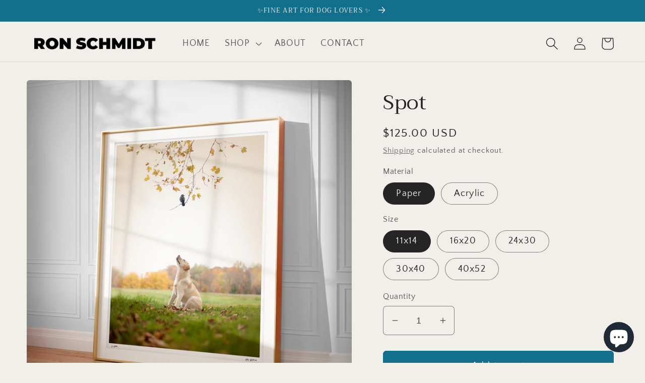

--- FILE ---
content_type: text/html; charset=utf-8
request_url: https://ronschmidt.art/products/spot
body_size: 29765
content:
<!doctype html>
<html class="no-js" lang="en">
  <head>
<!-- Google tag (gtag.js) -->
<script async src="https://www.googletagmanager.com/gtag/js?id=G-MJ5M3FSZEJ"></script>
<script>
  window.dataLayer = window.dataLayer || [];
  function gtag(){dataLayer.push(arguments);}
  gtag('js', new Date());

  gtag('config', 'G-MJ5M3FSZEJ');
</script>

    
    <meta charset="utf-8">
    <meta http-equiv="X-UA-Compatible" content="IE=edge">
    <meta name="viewport" content="width=device-width,initial-scale=1">
    <meta name="theme-color" content="">
    <link rel="canonical" href="https://ronschmidt.art/products/spot">
    <link rel="preconnect" href="https://cdn.shopify.com" crossorigin><link rel="icon" type="image/png" href="//ronschmidt.art/cdn/shop/files/fav2.jpg?crop=center&height=32&v=1666657516&width=32"><link rel="preconnect" href="https://fonts.shopifycdn.com" crossorigin><title>
      Spot - Limited Edition Art Print by Ron Schmidt
 &ndash; Ron Schmidt Art</title>

    
      <meta name="description" content="Conceptual, Colorful, Conversational &amp; Collectible. Signed Limited Edition Art Prints by Award-Winning Dog Artist &amp; Photographer Ron Schmidt. Make any space a happy place with Ron&#39;s unique art for dog lovers. Shop The Art of Happiness.">
    

    

<meta property="og:site_name" content="Ron Schmidt Art">
<meta property="og:url" content="https://ronschmidt.art/products/spot">
<meta property="og:title" content="Spot - Limited Edition Art Print by Ron Schmidt">
<meta property="og:type" content="product">
<meta property="og:description" content="Conceptual, Colorful, Conversational &amp; Collectible. Signed Limited Edition Art Prints by Award-Winning Dog Artist &amp; Photographer Ron Schmidt. Make any space a happy place with Ron&#39;s unique art for dog lovers. Shop The Art of Happiness."><meta property="og:image" content="http://ronschmidt.art/cdn/shop/products/spot.signed.and.framed.VERT.SQ.jpg?v=1665783831">
  <meta property="og:image:secure_url" content="https://ronschmidt.art/cdn/shop/products/spot.signed.and.framed.VERT.SQ.jpg?v=1665783831">
  <meta property="og:image:width" content="1563">
  <meta property="og:image:height" content="1563"><meta property="og:price:amount" content="125.00">
  <meta property="og:price:currency" content="USD"><meta name="twitter:card" content="summary_large_image">
<meta name="twitter:title" content="Spot - Limited Edition Art Print by Ron Schmidt">
<meta name="twitter:description" content="Conceptual, Colorful, Conversational &amp; Collectible. Signed Limited Edition Art Prints by Award-Winning Dog Artist &amp; Photographer Ron Schmidt. Make any space a happy place with Ron&#39;s unique art for dog lovers. Shop The Art of Happiness.">


    <script src="//ronschmidt.art/cdn/shop/t/12/assets/global.js?v=149496944046504657681670288812" defer="defer"></script>
    <script>window.performance && window.performance.mark && window.performance.mark('shopify.content_for_header.start');</script><meta name="facebook-domain-verification" content="5it5xzbzz1fh5955kbsqw4kgzy4mel">
<meta id="shopify-digital-wallet" name="shopify-digital-wallet" content="/66318467289/digital_wallets/dialog">
<meta name="shopify-checkout-api-token" content="801454b077f78d833ecf9079843181f5">
<meta id="in-context-paypal-metadata" data-shop-id="66318467289" data-venmo-supported="false" data-environment="production" data-locale="en_US" data-paypal-v4="true" data-currency="USD">
<link rel="alternate" type="application/json+oembed" href="https://ronschmidt.art/products/spot.oembed">
<script async="async" src="/checkouts/internal/preloads.js?locale=en-US"></script>
<link rel="preconnect" href="https://shop.app" crossorigin="anonymous">
<script async="async" src="https://shop.app/checkouts/internal/preloads.js?locale=en-US&shop_id=66318467289" crossorigin="anonymous"></script>
<script id="apple-pay-shop-capabilities" type="application/json">{"shopId":66318467289,"countryCode":"US","currencyCode":"USD","merchantCapabilities":["supports3DS"],"merchantId":"gid:\/\/shopify\/Shop\/66318467289","merchantName":"Ron Schmidt Art","requiredBillingContactFields":["postalAddress","email"],"requiredShippingContactFields":["postalAddress","email"],"shippingType":"shipping","supportedNetworks":["visa","masterCard","amex","discover","elo","jcb"],"total":{"type":"pending","label":"Ron Schmidt Art","amount":"1.00"},"shopifyPaymentsEnabled":true,"supportsSubscriptions":true}</script>
<script id="shopify-features" type="application/json">{"accessToken":"801454b077f78d833ecf9079843181f5","betas":["rich-media-storefront-analytics"],"domain":"ronschmidt.art","predictiveSearch":true,"shopId":66318467289,"locale":"en"}</script>
<script>var Shopify = Shopify || {};
Shopify.shop = "073783.myshopify.com";
Shopify.locale = "en";
Shopify.currency = {"active":"USD","rate":"1.0"};
Shopify.country = "US";
Shopify.theme = {"name":"Copy of Craft","id":135910916313,"schema_name":"Craft","schema_version":"5.0.1","theme_store_id":1368,"role":"main"};
Shopify.theme.handle = "null";
Shopify.theme.style = {"id":null,"handle":null};
Shopify.cdnHost = "ronschmidt.art/cdn";
Shopify.routes = Shopify.routes || {};
Shopify.routes.root = "/";</script>
<script type="module">!function(o){(o.Shopify=o.Shopify||{}).modules=!0}(window);</script>
<script>!function(o){function n(){var o=[];function n(){o.push(Array.prototype.slice.apply(arguments))}return n.q=o,n}var t=o.Shopify=o.Shopify||{};t.loadFeatures=n(),t.autoloadFeatures=n()}(window);</script>
<script>
  window.ShopifyPay = window.ShopifyPay || {};
  window.ShopifyPay.apiHost = "shop.app\/pay";
  window.ShopifyPay.redirectState = null;
</script>
<script id="shop-js-analytics" type="application/json">{"pageType":"product"}</script>
<script defer="defer" async type="module" src="//ronschmidt.art/cdn/shopifycloud/shop-js/modules/v2/client.init-shop-cart-sync_BApSsMSl.en.esm.js"></script>
<script defer="defer" async type="module" src="//ronschmidt.art/cdn/shopifycloud/shop-js/modules/v2/chunk.common_CBoos6YZ.esm.js"></script>
<script type="module">
  await import("//ronschmidt.art/cdn/shopifycloud/shop-js/modules/v2/client.init-shop-cart-sync_BApSsMSl.en.esm.js");
await import("//ronschmidt.art/cdn/shopifycloud/shop-js/modules/v2/chunk.common_CBoos6YZ.esm.js");

  window.Shopify.SignInWithShop?.initShopCartSync?.({"fedCMEnabled":true,"windoidEnabled":true});

</script>
<script defer="defer" async type="module" src="//ronschmidt.art/cdn/shopifycloud/shop-js/modules/v2/client.payment-terms_BHOWV7U_.en.esm.js"></script>
<script defer="defer" async type="module" src="//ronschmidt.art/cdn/shopifycloud/shop-js/modules/v2/chunk.common_CBoos6YZ.esm.js"></script>
<script defer="defer" async type="module" src="//ronschmidt.art/cdn/shopifycloud/shop-js/modules/v2/chunk.modal_Bu1hFZFC.esm.js"></script>
<script type="module">
  await import("//ronschmidt.art/cdn/shopifycloud/shop-js/modules/v2/client.payment-terms_BHOWV7U_.en.esm.js");
await import("//ronschmidt.art/cdn/shopifycloud/shop-js/modules/v2/chunk.common_CBoos6YZ.esm.js");
await import("//ronschmidt.art/cdn/shopifycloud/shop-js/modules/v2/chunk.modal_Bu1hFZFC.esm.js");

  
</script>
<script>
  window.Shopify = window.Shopify || {};
  if (!window.Shopify.featureAssets) window.Shopify.featureAssets = {};
  window.Shopify.featureAssets['shop-js'] = {"shop-cart-sync":["modules/v2/client.shop-cart-sync_DJczDl9f.en.esm.js","modules/v2/chunk.common_CBoos6YZ.esm.js"],"init-fed-cm":["modules/v2/client.init-fed-cm_BzwGC0Wi.en.esm.js","modules/v2/chunk.common_CBoos6YZ.esm.js"],"init-windoid":["modules/v2/client.init-windoid_BS26ThXS.en.esm.js","modules/v2/chunk.common_CBoos6YZ.esm.js"],"init-shop-email-lookup-coordinator":["modules/v2/client.init-shop-email-lookup-coordinator_DFwWcvrS.en.esm.js","modules/v2/chunk.common_CBoos6YZ.esm.js"],"shop-cash-offers":["modules/v2/client.shop-cash-offers_DthCPNIO.en.esm.js","modules/v2/chunk.common_CBoos6YZ.esm.js","modules/v2/chunk.modal_Bu1hFZFC.esm.js"],"shop-button":["modules/v2/client.shop-button_D_JX508o.en.esm.js","modules/v2/chunk.common_CBoos6YZ.esm.js"],"shop-toast-manager":["modules/v2/client.shop-toast-manager_tEhgP2F9.en.esm.js","modules/v2/chunk.common_CBoos6YZ.esm.js"],"avatar":["modules/v2/client.avatar_BTnouDA3.en.esm.js"],"pay-button":["modules/v2/client.pay-button_BuNmcIr_.en.esm.js","modules/v2/chunk.common_CBoos6YZ.esm.js"],"init-shop-cart-sync":["modules/v2/client.init-shop-cart-sync_BApSsMSl.en.esm.js","modules/v2/chunk.common_CBoos6YZ.esm.js"],"shop-login-button":["modules/v2/client.shop-login-button_DwLgFT0K.en.esm.js","modules/v2/chunk.common_CBoos6YZ.esm.js","modules/v2/chunk.modal_Bu1hFZFC.esm.js"],"init-customer-accounts-sign-up":["modules/v2/client.init-customer-accounts-sign-up_TlVCiykN.en.esm.js","modules/v2/client.shop-login-button_DwLgFT0K.en.esm.js","modules/v2/chunk.common_CBoos6YZ.esm.js","modules/v2/chunk.modal_Bu1hFZFC.esm.js"],"init-shop-for-new-customer-accounts":["modules/v2/client.init-shop-for-new-customer-accounts_DrjXSI53.en.esm.js","modules/v2/client.shop-login-button_DwLgFT0K.en.esm.js","modules/v2/chunk.common_CBoos6YZ.esm.js","modules/v2/chunk.modal_Bu1hFZFC.esm.js"],"init-customer-accounts":["modules/v2/client.init-customer-accounts_C0Oh2ljF.en.esm.js","modules/v2/client.shop-login-button_DwLgFT0K.en.esm.js","modules/v2/chunk.common_CBoos6YZ.esm.js","modules/v2/chunk.modal_Bu1hFZFC.esm.js"],"shop-follow-button":["modules/v2/client.shop-follow-button_C5D3XtBb.en.esm.js","modules/v2/chunk.common_CBoos6YZ.esm.js","modules/v2/chunk.modal_Bu1hFZFC.esm.js"],"checkout-modal":["modules/v2/client.checkout-modal_8TC_1FUY.en.esm.js","modules/v2/chunk.common_CBoos6YZ.esm.js","modules/v2/chunk.modal_Bu1hFZFC.esm.js"],"lead-capture":["modules/v2/client.lead-capture_D-pmUjp9.en.esm.js","modules/v2/chunk.common_CBoos6YZ.esm.js","modules/v2/chunk.modal_Bu1hFZFC.esm.js"],"shop-login":["modules/v2/client.shop-login_BmtnoEUo.en.esm.js","modules/v2/chunk.common_CBoos6YZ.esm.js","modules/v2/chunk.modal_Bu1hFZFC.esm.js"],"payment-terms":["modules/v2/client.payment-terms_BHOWV7U_.en.esm.js","modules/v2/chunk.common_CBoos6YZ.esm.js","modules/v2/chunk.modal_Bu1hFZFC.esm.js"]};
</script>
<script>(function() {
  var isLoaded = false;
  function asyncLoad() {
    if (isLoaded) return;
    isLoaded = true;
    var urls = ["https:\/\/scripttags.jst.ai\/shopify_justuno_66318467289_4ba63d60-5eb9-11ed-bcec-9b5f67342ac4.js?shop=073783.myshopify.com"];
    for (var i = 0; i < urls.length; i++) {
      var s = document.createElement('script');
      s.type = 'text/javascript';
      s.async = true;
      s.src = urls[i];
      var x = document.getElementsByTagName('script')[0];
      x.parentNode.insertBefore(s, x);
    }
  };
  if(window.attachEvent) {
    window.attachEvent('onload', asyncLoad);
  } else {
    window.addEventListener('load', asyncLoad, false);
  }
})();</script>
<script id="__st">var __st={"a":66318467289,"offset":-18000,"reqid":"01121a94-d34f-43bc-92f2-1885ec5a61e4-1768932593","pageurl":"ronschmidt.art\/products\/spot","u":"86f5db709a93","p":"product","rtyp":"product","rid":7934343839961};</script>
<script>window.ShopifyPaypalV4VisibilityTracking = true;</script>
<script id="captcha-bootstrap">!function(){'use strict';const t='contact',e='account',n='new_comment',o=[[t,t],['blogs',n],['comments',n],[t,'customer']],c=[[e,'customer_login'],[e,'guest_login'],[e,'recover_customer_password'],[e,'create_customer']],r=t=>t.map((([t,e])=>`form[action*='/${t}']:not([data-nocaptcha='true']) input[name='form_type'][value='${e}']`)).join(','),a=t=>()=>t?[...document.querySelectorAll(t)].map((t=>t.form)):[];function s(){const t=[...o],e=r(t);return a(e)}const i='password',u='form_key',d=['recaptcha-v3-token','g-recaptcha-response','h-captcha-response',i],f=()=>{try{return window.sessionStorage}catch{return}},m='__shopify_v',_=t=>t.elements[u];function p(t,e,n=!1){try{const o=window.sessionStorage,c=JSON.parse(o.getItem(e)),{data:r}=function(t){const{data:e,action:n}=t;return t[m]||n?{data:e,action:n}:{data:t,action:n}}(c);for(const[e,n]of Object.entries(r))t.elements[e]&&(t.elements[e].value=n);n&&o.removeItem(e)}catch(o){console.error('form repopulation failed',{error:o})}}const l='form_type',E='cptcha';function T(t){t.dataset[E]=!0}const w=window,h=w.document,L='Shopify',v='ce_forms',y='captcha';let A=!1;((t,e)=>{const n=(g='f06e6c50-85a8-45c8-87d0-21a2b65856fe',I='https://cdn.shopify.com/shopifycloud/storefront-forms-hcaptcha/ce_storefront_forms_captcha_hcaptcha.v1.5.2.iife.js',D={infoText:'Protected by hCaptcha',privacyText:'Privacy',termsText:'Terms'},(t,e,n)=>{const o=w[L][v],c=o.bindForm;if(c)return c(t,g,e,D).then(n);var r;o.q.push([[t,g,e,D],n]),r=I,A||(h.body.append(Object.assign(h.createElement('script'),{id:'captcha-provider',async:!0,src:r})),A=!0)});var g,I,D;w[L]=w[L]||{},w[L][v]=w[L][v]||{},w[L][v].q=[],w[L][y]=w[L][y]||{},w[L][y].protect=function(t,e){n(t,void 0,e),T(t)},Object.freeze(w[L][y]),function(t,e,n,w,h,L){const[v,y,A,g]=function(t,e,n){const i=e?o:[],u=t?c:[],d=[...i,...u],f=r(d),m=r(i),_=r(d.filter((([t,e])=>n.includes(e))));return[a(f),a(m),a(_),s()]}(w,h,L),I=t=>{const e=t.target;return e instanceof HTMLFormElement?e:e&&e.form},D=t=>v().includes(t);t.addEventListener('submit',(t=>{const e=I(t);if(!e)return;const n=D(e)&&!e.dataset.hcaptchaBound&&!e.dataset.recaptchaBound,o=_(e),c=g().includes(e)&&(!o||!o.value);(n||c)&&t.preventDefault(),c&&!n&&(function(t){try{if(!f())return;!function(t){const e=f();if(!e)return;const n=_(t);if(!n)return;const o=n.value;o&&e.removeItem(o)}(t);const e=Array.from(Array(32),(()=>Math.random().toString(36)[2])).join('');!function(t,e){_(t)||t.append(Object.assign(document.createElement('input'),{type:'hidden',name:u})),t.elements[u].value=e}(t,e),function(t,e){const n=f();if(!n)return;const o=[...t.querySelectorAll(`input[type='${i}']`)].map((({name:t})=>t)),c=[...d,...o],r={};for(const[a,s]of new FormData(t).entries())c.includes(a)||(r[a]=s);n.setItem(e,JSON.stringify({[m]:1,action:t.action,data:r}))}(t,e)}catch(e){console.error('failed to persist form',e)}}(e),e.submit())}));const S=(t,e)=>{t&&!t.dataset[E]&&(n(t,e.some((e=>e===t))),T(t))};for(const o of['focusin','change'])t.addEventListener(o,(t=>{const e=I(t);D(e)&&S(e,y())}));const B=e.get('form_key'),M=e.get(l),P=B&&M;t.addEventListener('DOMContentLoaded',(()=>{const t=y();if(P)for(const e of t)e.elements[l].value===M&&p(e,B);[...new Set([...A(),...v().filter((t=>'true'===t.dataset.shopifyCaptcha))])].forEach((e=>S(e,t)))}))}(h,new URLSearchParams(w.location.search),n,t,e,['guest_login'])})(!0,!0)}();</script>
<script integrity="sha256-4kQ18oKyAcykRKYeNunJcIwy7WH5gtpwJnB7kiuLZ1E=" data-source-attribution="shopify.loadfeatures" defer="defer" src="//ronschmidt.art/cdn/shopifycloud/storefront/assets/storefront/load_feature-a0a9edcb.js" crossorigin="anonymous"></script>
<script crossorigin="anonymous" defer="defer" src="//ronschmidt.art/cdn/shopifycloud/storefront/assets/shopify_pay/storefront-65b4c6d7.js?v=20250812"></script>
<script data-source-attribution="shopify.dynamic_checkout.dynamic.init">var Shopify=Shopify||{};Shopify.PaymentButton=Shopify.PaymentButton||{isStorefrontPortableWallets:!0,init:function(){window.Shopify.PaymentButton.init=function(){};var t=document.createElement("script");t.src="https://ronschmidt.art/cdn/shopifycloud/portable-wallets/latest/portable-wallets.en.js",t.type="module",document.head.appendChild(t)}};
</script>
<script data-source-attribution="shopify.dynamic_checkout.buyer_consent">
  function portableWalletsHideBuyerConsent(e){var t=document.getElementById("shopify-buyer-consent"),n=document.getElementById("shopify-subscription-policy-button");t&&n&&(t.classList.add("hidden"),t.setAttribute("aria-hidden","true"),n.removeEventListener("click",e))}function portableWalletsShowBuyerConsent(e){var t=document.getElementById("shopify-buyer-consent"),n=document.getElementById("shopify-subscription-policy-button");t&&n&&(t.classList.remove("hidden"),t.removeAttribute("aria-hidden"),n.addEventListener("click",e))}window.Shopify?.PaymentButton&&(window.Shopify.PaymentButton.hideBuyerConsent=portableWalletsHideBuyerConsent,window.Shopify.PaymentButton.showBuyerConsent=portableWalletsShowBuyerConsent);
</script>
<script data-source-attribution="shopify.dynamic_checkout.cart.bootstrap">document.addEventListener("DOMContentLoaded",(function(){function t(){return document.querySelector("shopify-accelerated-checkout-cart, shopify-accelerated-checkout")}if(t())Shopify.PaymentButton.init();else{new MutationObserver((function(e,n){t()&&(Shopify.PaymentButton.init(),n.disconnect())})).observe(document.body,{childList:!0,subtree:!0})}}));
</script>
<link id="shopify-accelerated-checkout-styles" rel="stylesheet" media="screen" href="https://ronschmidt.art/cdn/shopifycloud/portable-wallets/latest/accelerated-checkout-backwards-compat.css" crossorigin="anonymous">
<style id="shopify-accelerated-checkout-cart">
        #shopify-buyer-consent {
  margin-top: 1em;
  display: inline-block;
  width: 100%;
}

#shopify-buyer-consent.hidden {
  display: none;
}

#shopify-subscription-policy-button {
  background: none;
  border: none;
  padding: 0;
  text-decoration: underline;
  font-size: inherit;
  cursor: pointer;
}

#shopify-subscription-policy-button::before {
  box-shadow: none;
}

      </style>
<script id="sections-script" data-sections="header,footer" defer="defer" src="//ronschmidt.art/cdn/shop/t/12/compiled_assets/scripts.js?v=444"></script>
<script>window.performance && window.performance.mark && window.performance.mark('shopify.content_for_header.end');</script>


    <style data-shopify>
      @font-face {
  font-family: "Quattrocento Sans";
  font-weight: 400;
  font-style: normal;
  font-display: swap;
  src: url("//ronschmidt.art/cdn/fonts/quattrocento_sans/quattrocentosans_n4.ce5e9bf514e68f53bdd875976847cf755c702eaa.woff2") format("woff2"),
       url("//ronschmidt.art/cdn/fonts/quattrocento_sans/quattrocentosans_n4.44bbfb57d228eb8bb083d1f98e7d96e16137abce.woff") format("woff");
}

      @font-face {
  font-family: "Quattrocento Sans";
  font-weight: 700;
  font-style: normal;
  font-display: swap;
  src: url("//ronschmidt.art/cdn/fonts/quattrocento_sans/quattrocentosans_n7.bdda9092621b2e3b4284b12e8f0c092969b176c1.woff2") format("woff2"),
       url("//ronschmidt.art/cdn/fonts/quattrocento_sans/quattrocentosans_n7.3f8ab2a91343269966c4aa4831bcd588e7ce07b9.woff") format("woff");
}

      @font-face {
  font-family: "Quattrocento Sans";
  font-weight: 400;
  font-style: italic;
  font-display: swap;
  src: url("//ronschmidt.art/cdn/fonts/quattrocento_sans/quattrocentosans_i4.4f70b1e78f59fa1468e3436ab863ff0bf71e71bb.woff2") format("woff2"),
       url("//ronschmidt.art/cdn/fonts/quattrocento_sans/quattrocentosans_i4.b695efef5d957af404945574b7239740f79b899f.woff") format("woff");
}

      @font-face {
  font-family: "Quattrocento Sans";
  font-weight: 700;
  font-style: italic;
  font-display: swap;
  src: url("//ronschmidt.art/cdn/fonts/quattrocento_sans/quattrocentosans_i7.49d754c8032546c24062cf385f8660abbb11ef1e.woff2") format("woff2"),
       url("//ronschmidt.art/cdn/fonts/quattrocento_sans/quattrocentosans_i7.567b0b818999022d5a9ccb99542d8ff8cdb497df.woff") format("woff");
}

      @font-face {
  font-family: Trirong;
  font-weight: 400;
  font-style: normal;
  font-display: swap;
  src: url("//ronschmidt.art/cdn/fonts/trirong/trirong_n4.46b40419aaa69bf77077c3108d75dad5a0318d4b.woff2") format("woff2"),
       url("//ronschmidt.art/cdn/fonts/trirong/trirong_n4.97753898e63cd7e164ad614681eba2c7fe577190.woff") format("woff");
}


      :root {
        --font-body-family: "Quattrocento Sans", sans-serif;
        --font-body-style: normal;
        --font-body-weight: 400;
        --font-body-weight-bold: 700;

        --font-heading-family: Trirong, serif;
        --font-heading-style: normal;
        --font-heading-weight: 400;

        --font-body-scale: 1.25;
        --font-heading-scale: 0.8;

        --color-base-text: 37, 37, 37;
        --color-shadow: 37, 37, 37;
        --color-base-background-1: 242, 238, 234;
        --color-base-background-2: 255, 255, 255;
        --color-base-solid-button-labels: 239, 236, 236;
        --color-base-outline-button-labels: 80, 86, 85;
        --color-base-accent-1: 18, 112, 140;
        --color-base-accent-2: 63, 81, 71;
        --payment-terms-background-color: #f2eeea;

        --gradient-base-background-1: #f2eeea;
        --gradient-base-background-2: #FFFFFF;
        --gradient-base-accent-1: #12708c;
        --gradient-base-accent-2: #3F5147;

        --media-padding: px;
        --media-border-opacity: 0.1;
        --media-border-width: 0px;
        --media-radius: 6px;
        --media-shadow-opacity: 0.0;
        --media-shadow-horizontal-offset: 0px;
        --media-shadow-vertical-offset: 4px;
        --media-shadow-blur-radius: 5px;
        --media-shadow-visible: 0;

        --page-width: 120rem;
        --page-width-margin: 0rem;

        --product-card-image-padding: 0.0rem;
        --product-card-corner-radius: 0.6rem;
        --product-card-text-alignment: left;
        --product-card-border-width: 0.0rem;
        --product-card-border-opacity: 0.0;
        --product-card-shadow-opacity: 0.0;
        --product-card-shadow-visible: 0;
        --product-card-shadow-horizontal-offset: 0.0rem;
        --product-card-shadow-vertical-offset: 0.4rem;
        --product-card-shadow-blur-radius: 0.5rem;

        --collection-card-image-padding: 0.0rem;
        --collection-card-corner-radius: 0.6rem;
        --collection-card-text-alignment: left;
        --collection-card-border-width: 0.0rem;
        --collection-card-border-opacity: 0.1;
        --collection-card-shadow-opacity: 0.0;
        --collection-card-shadow-visible: 0;
        --collection-card-shadow-horizontal-offset: 0.0rem;
        --collection-card-shadow-vertical-offset: 0.4rem;
        --collection-card-shadow-blur-radius: 0.5rem;

        --blog-card-image-padding: 0.0rem;
        --blog-card-corner-radius: 0.6rem;
        --blog-card-text-alignment: left;
        --blog-card-border-width: 0.0rem;
        --blog-card-border-opacity: 0.1;
        --blog-card-shadow-opacity: 0.0;
        --blog-card-shadow-visible: 0;
        --blog-card-shadow-horizontal-offset: 0.0rem;
        --blog-card-shadow-vertical-offset: 0.4rem;
        --blog-card-shadow-blur-radius: 0.5rem;

        --badge-corner-radius: 0.6rem;

        --popup-border-width: 1px;
        --popup-border-opacity: 0.5;
        --popup-corner-radius: 6px;
        --popup-shadow-opacity: 0.0;
        --popup-shadow-horizontal-offset: 0px;
        --popup-shadow-vertical-offset: 4px;
        --popup-shadow-blur-radius: 5px;

        --drawer-border-width: 1px;
        --drawer-border-opacity: 0.1;
        --drawer-shadow-opacity: 0.0;
        --drawer-shadow-horizontal-offset: 0px;
        --drawer-shadow-vertical-offset: 4px;
        --drawer-shadow-blur-radius: 5px;

        --spacing-sections-desktop: 0px;
        --spacing-sections-mobile: 0px;

        --grid-desktop-vertical-spacing: 20px;
        --grid-desktop-horizontal-spacing: 20px;
        --grid-mobile-vertical-spacing: 10px;
        --grid-mobile-horizontal-spacing: 10px;

        --text-boxes-border-opacity: 0.1;
        --text-boxes-border-width: 0px;
        --text-boxes-radius: 6px;
        --text-boxes-shadow-opacity: 0.0;
        --text-boxes-shadow-visible: 0;
        --text-boxes-shadow-horizontal-offset: 0px;
        --text-boxes-shadow-vertical-offset: 4px;
        --text-boxes-shadow-blur-radius: 5px;

        --buttons-radius: 6px;
        --buttons-radius-outset: 7px;
        --buttons-border-width: 1px;
        --buttons-border-opacity: 1.0;
        --buttons-shadow-opacity: 0.0;
        --buttons-shadow-visible: 0;
        --buttons-shadow-horizontal-offset: 0px;
        --buttons-shadow-vertical-offset: 4px;
        --buttons-shadow-blur-radius: 5px;
        --buttons-border-offset: 0.3px;

        --inputs-radius: 6px;
        --inputs-border-width: 1px;
        --inputs-border-opacity: 0.55;
        --inputs-shadow-opacity: 0.0;
        --inputs-shadow-horizontal-offset: 0px;
        --inputs-margin-offset: 0px;
        --inputs-shadow-vertical-offset: 4px;
        --inputs-shadow-blur-radius: 5px;
        --inputs-radius-outset: 7px;

        --variant-pills-radius: 40px;
        --variant-pills-border-width: 1px;
        --variant-pills-border-opacity: 0.55;
        --variant-pills-shadow-opacity: 0.0;
        --variant-pills-shadow-horizontal-offset: 0px;
        --variant-pills-shadow-vertical-offset: 4px;
        --variant-pills-shadow-blur-radius: 5px;
      }

      *,
      *::before,
      *::after {
        box-sizing: inherit;
      }

      html {
        box-sizing: border-box;
        font-size: calc(var(--font-body-scale) * 62.5%);
        height: 100%;
      }

      body {
        display: grid;
        grid-template-rows: auto auto 1fr auto;
        grid-template-columns: 100%;
        min-height: 100%;
        margin: 0;
        font-size: 1.5rem;
        letter-spacing: 0.06rem;
        line-height: calc(1 + 0.8 / var(--font-body-scale));
        font-family: var(--font-body-family);
        font-style: var(--font-body-style);
        font-weight: var(--font-body-weight);
      }

      @media screen and (min-width: 750px) {
        body {
          font-size: 1.6rem;
        }
      }
    </style>

    <link href="//ronschmidt.art/cdn/shop/t/12/assets/base.css?v=88290808517547527771670288812" rel="stylesheet" type="text/css" media="all" />
<link rel="preload" as="font" href="//ronschmidt.art/cdn/fonts/quattrocento_sans/quattrocentosans_n4.ce5e9bf514e68f53bdd875976847cf755c702eaa.woff2" type="font/woff2" crossorigin><link rel="preload" as="font" href="//ronschmidt.art/cdn/fonts/trirong/trirong_n4.46b40419aaa69bf77077c3108d75dad5a0318d4b.woff2" type="font/woff2" crossorigin><link rel="stylesheet" href="//ronschmidt.art/cdn/shop/t/12/assets/component-predictive-search.css?v=83512081251802922551670288812" media="print" onload="this.media='all'"><script>document.documentElement.className = document.documentElement.className.replace('no-js', 'js');
    if (Shopify.designMode) {
      document.documentElement.classList.add('shopify-design-mode');
    }
    </script>
  <script src="https://cdn.shopify.com/extensions/e4b3a77b-20c9-4161-b1bb-deb87046128d/inbox-1253/assets/inbox-chat-loader.js" type="text/javascript" defer="defer"></script>
<link href="https://monorail-edge.shopifysvc.com" rel="dns-prefetch">
<script>(function(){if ("sendBeacon" in navigator && "performance" in window) {try {var session_token_from_headers = performance.getEntriesByType('navigation')[0].serverTiming.find(x => x.name == '_s').description;} catch {var session_token_from_headers = undefined;}var session_cookie_matches = document.cookie.match(/_shopify_s=([^;]*)/);var session_token_from_cookie = session_cookie_matches && session_cookie_matches.length === 2 ? session_cookie_matches[1] : "";var session_token = session_token_from_headers || session_token_from_cookie || "";function handle_abandonment_event(e) {var entries = performance.getEntries().filter(function(entry) {return /monorail-edge.shopifysvc.com/.test(entry.name);});if (!window.abandonment_tracked && entries.length === 0) {window.abandonment_tracked = true;var currentMs = Date.now();var navigation_start = performance.timing.navigationStart;var payload = {shop_id: 66318467289,url: window.location.href,navigation_start,duration: currentMs - navigation_start,session_token,page_type: "product"};window.navigator.sendBeacon("https://monorail-edge.shopifysvc.com/v1/produce", JSON.stringify({schema_id: "online_store_buyer_site_abandonment/1.1",payload: payload,metadata: {event_created_at_ms: currentMs,event_sent_at_ms: currentMs}}));}}window.addEventListener('pagehide', handle_abandonment_event);}}());</script>
<script id="web-pixels-manager-setup">(function e(e,d,r,n,o){if(void 0===o&&(o={}),!Boolean(null===(a=null===(i=window.Shopify)||void 0===i?void 0:i.analytics)||void 0===a?void 0:a.replayQueue)){var i,a;window.Shopify=window.Shopify||{};var t=window.Shopify;t.analytics=t.analytics||{};var s=t.analytics;s.replayQueue=[],s.publish=function(e,d,r){return s.replayQueue.push([e,d,r]),!0};try{self.performance.mark("wpm:start")}catch(e){}var l=function(){var e={modern:/Edge?\/(1{2}[4-9]|1[2-9]\d|[2-9]\d{2}|\d{4,})\.\d+(\.\d+|)|Firefox\/(1{2}[4-9]|1[2-9]\d|[2-9]\d{2}|\d{4,})\.\d+(\.\d+|)|Chrom(ium|e)\/(9{2}|\d{3,})\.\d+(\.\d+|)|(Maci|X1{2}).+ Version\/(15\.\d+|(1[6-9]|[2-9]\d|\d{3,})\.\d+)([,.]\d+|)( \(\w+\)|)( Mobile\/\w+|) Safari\/|Chrome.+OPR\/(9{2}|\d{3,})\.\d+\.\d+|(CPU[ +]OS|iPhone[ +]OS|CPU[ +]iPhone|CPU IPhone OS|CPU iPad OS)[ +]+(15[._]\d+|(1[6-9]|[2-9]\d|\d{3,})[._]\d+)([._]\d+|)|Android:?[ /-](13[3-9]|1[4-9]\d|[2-9]\d{2}|\d{4,})(\.\d+|)(\.\d+|)|Android.+Firefox\/(13[5-9]|1[4-9]\d|[2-9]\d{2}|\d{4,})\.\d+(\.\d+|)|Android.+Chrom(ium|e)\/(13[3-9]|1[4-9]\d|[2-9]\d{2}|\d{4,})\.\d+(\.\d+|)|SamsungBrowser\/([2-9]\d|\d{3,})\.\d+/,legacy:/Edge?\/(1[6-9]|[2-9]\d|\d{3,})\.\d+(\.\d+|)|Firefox\/(5[4-9]|[6-9]\d|\d{3,})\.\d+(\.\d+|)|Chrom(ium|e)\/(5[1-9]|[6-9]\d|\d{3,})\.\d+(\.\d+|)([\d.]+$|.*Safari\/(?![\d.]+ Edge\/[\d.]+$))|(Maci|X1{2}).+ Version\/(10\.\d+|(1[1-9]|[2-9]\d|\d{3,})\.\d+)([,.]\d+|)( \(\w+\)|)( Mobile\/\w+|) Safari\/|Chrome.+OPR\/(3[89]|[4-9]\d|\d{3,})\.\d+\.\d+|(CPU[ +]OS|iPhone[ +]OS|CPU[ +]iPhone|CPU IPhone OS|CPU iPad OS)[ +]+(10[._]\d+|(1[1-9]|[2-9]\d|\d{3,})[._]\d+)([._]\d+|)|Android:?[ /-](13[3-9]|1[4-9]\d|[2-9]\d{2}|\d{4,})(\.\d+|)(\.\d+|)|Mobile Safari.+OPR\/([89]\d|\d{3,})\.\d+\.\d+|Android.+Firefox\/(13[5-9]|1[4-9]\d|[2-9]\d{2}|\d{4,})\.\d+(\.\d+|)|Android.+Chrom(ium|e)\/(13[3-9]|1[4-9]\d|[2-9]\d{2}|\d{4,})\.\d+(\.\d+|)|Android.+(UC? ?Browser|UCWEB|U3)[ /]?(15\.([5-9]|\d{2,})|(1[6-9]|[2-9]\d|\d{3,})\.\d+)\.\d+|SamsungBrowser\/(5\.\d+|([6-9]|\d{2,})\.\d+)|Android.+MQ{2}Browser\/(14(\.(9|\d{2,})|)|(1[5-9]|[2-9]\d|\d{3,})(\.\d+|))(\.\d+|)|K[Aa][Ii]OS\/(3\.\d+|([4-9]|\d{2,})\.\d+)(\.\d+|)/},d=e.modern,r=e.legacy,n=navigator.userAgent;return n.match(d)?"modern":n.match(r)?"legacy":"unknown"}(),u="modern"===l?"modern":"legacy",c=(null!=n?n:{modern:"",legacy:""})[u],f=function(e){return[e.baseUrl,"/wpm","/b",e.hashVersion,"modern"===e.buildTarget?"m":"l",".js"].join("")}({baseUrl:d,hashVersion:r,buildTarget:u}),m=function(e){var d=e.version,r=e.bundleTarget,n=e.surface,o=e.pageUrl,i=e.monorailEndpoint;return{emit:function(e){var a=e.status,t=e.errorMsg,s=(new Date).getTime(),l=JSON.stringify({metadata:{event_sent_at_ms:s},events:[{schema_id:"web_pixels_manager_load/3.1",payload:{version:d,bundle_target:r,page_url:o,status:a,surface:n,error_msg:t},metadata:{event_created_at_ms:s}}]});if(!i)return console&&console.warn&&console.warn("[Web Pixels Manager] No Monorail endpoint provided, skipping logging."),!1;try{return self.navigator.sendBeacon.bind(self.navigator)(i,l)}catch(e){}var u=new XMLHttpRequest;try{return u.open("POST",i,!0),u.setRequestHeader("Content-Type","text/plain"),u.send(l),!0}catch(e){return console&&console.warn&&console.warn("[Web Pixels Manager] Got an unhandled error while logging to Monorail."),!1}}}}({version:r,bundleTarget:l,surface:e.surface,pageUrl:self.location.href,monorailEndpoint:e.monorailEndpoint});try{o.browserTarget=l,function(e){var d=e.src,r=e.async,n=void 0===r||r,o=e.onload,i=e.onerror,a=e.sri,t=e.scriptDataAttributes,s=void 0===t?{}:t,l=document.createElement("script"),u=document.querySelector("head"),c=document.querySelector("body");if(l.async=n,l.src=d,a&&(l.integrity=a,l.crossOrigin="anonymous"),s)for(var f in s)if(Object.prototype.hasOwnProperty.call(s,f))try{l.dataset[f]=s[f]}catch(e){}if(o&&l.addEventListener("load",o),i&&l.addEventListener("error",i),u)u.appendChild(l);else{if(!c)throw new Error("Did not find a head or body element to append the script");c.appendChild(l)}}({src:f,async:!0,onload:function(){if(!function(){var e,d;return Boolean(null===(d=null===(e=window.Shopify)||void 0===e?void 0:e.analytics)||void 0===d?void 0:d.initialized)}()){var d=window.webPixelsManager.init(e)||void 0;if(d){var r=window.Shopify.analytics;r.replayQueue.forEach((function(e){var r=e[0],n=e[1],o=e[2];d.publishCustomEvent(r,n,o)})),r.replayQueue=[],r.publish=d.publishCustomEvent,r.visitor=d.visitor,r.initialized=!0}}},onerror:function(){return m.emit({status:"failed",errorMsg:"".concat(f," has failed to load")})},sri:function(e){var d=/^sha384-[A-Za-z0-9+/=]+$/;return"string"==typeof e&&d.test(e)}(c)?c:"",scriptDataAttributes:o}),m.emit({status:"loading"})}catch(e){m.emit({status:"failed",errorMsg:(null==e?void 0:e.message)||"Unknown error"})}}})({shopId: 66318467289,storefrontBaseUrl: "https://ronschmidt.art",extensionsBaseUrl: "https://extensions.shopifycdn.com/cdn/shopifycloud/web-pixels-manager",monorailEndpoint: "https://monorail-edge.shopifysvc.com/unstable/produce_batch",surface: "storefront-renderer",enabledBetaFlags: ["2dca8a86"],webPixelsConfigList: [{"id":"967639257","configuration":"{\"accountID\":\"ad2d7ca7c3f14531b56ecb2ae986c50c\"}","eventPayloadVersion":"v1","runtimeContext":"STRICT","scriptVersion":"15ce6a0454461d5bcddf88aadcfc4085","type":"APP","apiClientId":158237,"privacyPurposes":[],"dataSharingAdjustments":{"protectedCustomerApprovalScopes":["read_customer_address","read_customer_email","read_customer_name","read_customer_personal_data"]}},{"id":"479330521","configuration":"{\"config\":\"{\\\"pixel_id\\\":\\\"G-R2BLHZHFZ1\\\",\\\"target_country\\\":\\\"US\\\",\\\"gtag_events\\\":[{\\\"type\\\":\\\"purchase\\\",\\\"action_label\\\":\\\"G-R2BLHZHFZ1\\\"},{\\\"type\\\":\\\"page_view\\\",\\\"action_label\\\":\\\"G-R2BLHZHFZ1\\\"},{\\\"type\\\":\\\"view_item\\\",\\\"action_label\\\":\\\"G-R2BLHZHFZ1\\\"},{\\\"type\\\":\\\"search\\\",\\\"action_label\\\":\\\"G-R2BLHZHFZ1\\\"},{\\\"type\\\":\\\"add_to_cart\\\",\\\"action_label\\\":\\\"G-R2BLHZHFZ1\\\"},{\\\"type\\\":\\\"begin_checkout\\\",\\\"action_label\\\":\\\"G-R2BLHZHFZ1\\\"},{\\\"type\\\":\\\"add_payment_info\\\",\\\"action_label\\\":\\\"G-R2BLHZHFZ1\\\"}],\\\"enable_monitoring_mode\\\":false}\"}","eventPayloadVersion":"v1","runtimeContext":"OPEN","scriptVersion":"b2a88bafab3e21179ed38636efcd8a93","type":"APP","apiClientId":1780363,"privacyPurposes":[],"dataSharingAdjustments":{"protectedCustomerApprovalScopes":["read_customer_address","read_customer_email","read_customer_name","read_customer_personal_data","read_customer_phone"]}},{"id":"236617945","configuration":"{\"pixel_id\":\"758982332256569\",\"pixel_type\":\"facebook_pixel\",\"metaapp_system_user_token\":\"-\"}","eventPayloadVersion":"v1","runtimeContext":"OPEN","scriptVersion":"ca16bc87fe92b6042fbaa3acc2fbdaa6","type":"APP","apiClientId":2329312,"privacyPurposes":["ANALYTICS","MARKETING","SALE_OF_DATA"],"dataSharingAdjustments":{"protectedCustomerApprovalScopes":["read_customer_address","read_customer_email","read_customer_name","read_customer_personal_data","read_customer_phone"]}},{"id":"shopify-app-pixel","configuration":"{}","eventPayloadVersion":"v1","runtimeContext":"STRICT","scriptVersion":"0450","apiClientId":"shopify-pixel","type":"APP","privacyPurposes":["ANALYTICS","MARKETING"]},{"id":"shopify-custom-pixel","eventPayloadVersion":"v1","runtimeContext":"LAX","scriptVersion":"0450","apiClientId":"shopify-pixel","type":"CUSTOM","privacyPurposes":["ANALYTICS","MARKETING"]}],isMerchantRequest: false,initData: {"shop":{"name":"Ron Schmidt Art","paymentSettings":{"currencyCode":"USD"},"myshopifyDomain":"073783.myshopify.com","countryCode":"US","storefrontUrl":"https:\/\/ronschmidt.art"},"customer":null,"cart":null,"checkout":null,"productVariants":[{"price":{"amount":125.0,"currencyCode":"USD"},"product":{"title":"Spot","vendor":"My Store","id":"7934343839961","untranslatedTitle":"Spot","url":"\/products\/spot","type":"Signed Limited Edition Photographic Fine Art Print"},"id":"43898144751833","image":{"src":"\/\/ronschmidt.art\/cdn\/shop\/products\/spot.signed.and.framed.VERT.SQ.jpg?v=1665783831"},"sku":"","title":"Paper \/ 11x14","untranslatedTitle":"Paper \/ 11x14"},{"price":{"amount":299.0,"currencyCode":"USD"},"product":{"title":"Spot","vendor":"My Store","id":"7934343839961","untranslatedTitle":"Spot","url":"\/products\/spot","type":"Signed Limited Edition Photographic Fine Art Print"},"id":"43898144784601","image":{"src":"\/\/ronschmidt.art\/cdn\/shop\/products\/spot.signed.and.framed.VERT.SQ.jpg?v=1665783831"},"sku":"","title":"Paper \/ 16x20","untranslatedTitle":"Paper \/ 16x20"},{"price":{"amount":1350.0,"currencyCode":"USD"},"product":{"title":"Spot","vendor":"My Store","id":"7934343839961","untranslatedTitle":"Spot","url":"\/products\/spot","type":"Signed Limited Edition Photographic Fine Art Print"},"id":"43898144817369","image":{"src":"\/\/ronschmidt.art\/cdn\/shop\/products\/spot.signed.and.framed.VERT.SQ.jpg?v=1665783831"},"sku":"","title":"Paper \/ 24x30","untranslatedTitle":"Paper \/ 24x30"},{"price":{"amount":2100.0,"currencyCode":"USD"},"product":{"title":"Spot","vendor":"My Store","id":"7934343839961","untranslatedTitle":"Spot","url":"\/products\/spot","type":"Signed Limited Edition Photographic Fine Art Print"},"id":"43898144850137","image":{"src":"\/\/ronschmidt.art\/cdn\/shop\/products\/spot.signed.and.framed.VERT.SQ.jpg?v=1665783831"},"sku":"","title":"Paper \/ 30x40","untranslatedTitle":"Paper \/ 30x40"},{"price":{"amount":3000.0,"currencyCode":"USD"},"product":{"title":"Spot","vendor":"My Store","id":"7934343839961","untranslatedTitle":"Spot","url":"\/products\/spot","type":"Signed Limited Edition Photographic Fine Art Print"},"id":"43898144882905","image":{"src":"\/\/ronschmidt.art\/cdn\/shop\/products\/spot.signed.and.framed.VERT.SQ.jpg?v=1665783831"},"sku":"","title":"Paper \/ 40x52","untranslatedTitle":"Paper \/ 40x52"},{"price":{"amount":340.0,"currencyCode":"USD"},"product":{"title":"Spot","vendor":"My Store","id":"7934343839961","untranslatedTitle":"Spot","url":"\/products\/spot","type":"Signed Limited Edition Photographic Fine Art Print"},"id":"43898144915673","image":{"src":"\/\/ronschmidt.art\/cdn\/shop\/products\/spot.signed.and.framed.VERT.SQ.jpg?v=1665783831"},"sku":"","title":"Acrylic \/ 11x14","untranslatedTitle":"Acrylic \/ 11x14"},{"price":{"amount":600.0,"currencyCode":"USD"},"product":{"title":"Spot","vendor":"My Store","id":"7934343839961","untranslatedTitle":"Spot","url":"\/products\/spot","type":"Signed Limited Edition Photographic Fine Art Print"},"id":"43898144948441","image":{"src":"\/\/ronschmidt.art\/cdn\/shop\/products\/spot.signed.and.framed.VERT.SQ.jpg?v=1665783831"},"sku":"","title":"Acrylic \/ 16x20","untranslatedTitle":"Acrylic \/ 16x20"},{"price":{"amount":1825.0,"currencyCode":"USD"},"product":{"title":"Spot","vendor":"My Store","id":"7934343839961","untranslatedTitle":"Spot","url":"\/products\/spot","type":"Signed Limited Edition Photographic Fine Art Print"},"id":"43898144981209","image":{"src":"\/\/ronschmidt.art\/cdn\/shop\/products\/spot.signed.and.framed.VERT.SQ.jpg?v=1665783831"},"sku":"","title":"Acrylic \/ 24x30","untranslatedTitle":"Acrylic \/ 24x30"},{"price":{"amount":3100.0,"currencyCode":"USD"},"product":{"title":"Spot","vendor":"My Store","id":"7934343839961","untranslatedTitle":"Spot","url":"\/products\/spot","type":"Signed Limited Edition Photographic Fine Art Print"},"id":"43898145013977","image":{"src":"\/\/ronschmidt.art\/cdn\/shop\/products\/spot.signed.and.framed.VERT.SQ.jpg?v=1665783831"},"sku":"","title":"Acrylic \/ 30x40","untranslatedTitle":"Acrylic \/ 30x40"},{"price":{"amount":4850.0,"currencyCode":"USD"},"product":{"title":"Spot","vendor":"My Store","id":"7934343839961","untranslatedTitle":"Spot","url":"\/products\/spot","type":"Signed Limited Edition Photographic Fine Art Print"},"id":"43898145046745","image":{"src":"\/\/ronschmidt.art\/cdn\/shop\/products\/spot.signed.and.framed.VERT.SQ.jpg?v=1665783831"},"sku":"","title":"Acrylic \/ 40x52","untranslatedTitle":"Acrylic \/ 40x52"}],"purchasingCompany":null},},"https://ronschmidt.art/cdn","fcfee988w5aeb613cpc8e4bc33m6693e112",{"modern":"","legacy":""},{"shopId":"66318467289","storefrontBaseUrl":"https:\/\/ronschmidt.art","extensionBaseUrl":"https:\/\/extensions.shopifycdn.com\/cdn\/shopifycloud\/web-pixels-manager","surface":"storefront-renderer","enabledBetaFlags":"[\"2dca8a86\"]","isMerchantRequest":"false","hashVersion":"fcfee988w5aeb613cpc8e4bc33m6693e112","publish":"custom","events":"[[\"page_viewed\",{}],[\"product_viewed\",{\"productVariant\":{\"price\":{\"amount\":125.0,\"currencyCode\":\"USD\"},\"product\":{\"title\":\"Spot\",\"vendor\":\"My Store\",\"id\":\"7934343839961\",\"untranslatedTitle\":\"Spot\",\"url\":\"\/products\/spot\",\"type\":\"Signed Limited Edition Photographic Fine Art Print\"},\"id\":\"43898144751833\",\"image\":{\"src\":\"\/\/ronschmidt.art\/cdn\/shop\/products\/spot.signed.and.framed.VERT.SQ.jpg?v=1665783831\"},\"sku\":\"\",\"title\":\"Paper \/ 11x14\",\"untranslatedTitle\":\"Paper \/ 11x14\"}}]]"});</script><script>
  window.ShopifyAnalytics = window.ShopifyAnalytics || {};
  window.ShopifyAnalytics.meta = window.ShopifyAnalytics.meta || {};
  window.ShopifyAnalytics.meta.currency = 'USD';
  var meta = {"product":{"id":7934343839961,"gid":"gid:\/\/shopify\/Product\/7934343839961","vendor":"My Store","type":"Signed Limited Edition Photographic Fine Art Print","handle":"spot","variants":[{"id":43898144751833,"price":12500,"name":"Spot - Paper \/ 11x14","public_title":"Paper \/ 11x14","sku":""},{"id":43898144784601,"price":29900,"name":"Spot - Paper \/ 16x20","public_title":"Paper \/ 16x20","sku":""},{"id":43898144817369,"price":135000,"name":"Spot - Paper \/ 24x30","public_title":"Paper \/ 24x30","sku":""},{"id":43898144850137,"price":210000,"name":"Spot - Paper \/ 30x40","public_title":"Paper \/ 30x40","sku":""},{"id":43898144882905,"price":300000,"name":"Spot - Paper \/ 40x52","public_title":"Paper \/ 40x52","sku":""},{"id":43898144915673,"price":34000,"name":"Spot - Acrylic \/ 11x14","public_title":"Acrylic \/ 11x14","sku":""},{"id":43898144948441,"price":60000,"name":"Spot - Acrylic \/ 16x20","public_title":"Acrylic \/ 16x20","sku":""},{"id":43898144981209,"price":182500,"name":"Spot - Acrylic \/ 24x30","public_title":"Acrylic \/ 24x30","sku":""},{"id":43898145013977,"price":310000,"name":"Spot - Acrylic \/ 30x40","public_title":"Acrylic \/ 30x40","sku":""},{"id":43898145046745,"price":485000,"name":"Spot - Acrylic \/ 40x52","public_title":"Acrylic \/ 40x52","sku":""}],"remote":false},"page":{"pageType":"product","resourceType":"product","resourceId":7934343839961,"requestId":"01121a94-d34f-43bc-92f2-1885ec5a61e4-1768932593"}};
  for (var attr in meta) {
    window.ShopifyAnalytics.meta[attr] = meta[attr];
  }
</script>
<script class="analytics">
  (function () {
    var customDocumentWrite = function(content) {
      var jquery = null;

      if (window.jQuery) {
        jquery = window.jQuery;
      } else if (window.Checkout && window.Checkout.$) {
        jquery = window.Checkout.$;
      }

      if (jquery) {
        jquery('body').append(content);
      }
    };

    var hasLoggedConversion = function(token) {
      if (token) {
        return document.cookie.indexOf('loggedConversion=' + token) !== -1;
      }
      return false;
    }

    var setCookieIfConversion = function(token) {
      if (token) {
        var twoMonthsFromNow = new Date(Date.now());
        twoMonthsFromNow.setMonth(twoMonthsFromNow.getMonth() + 2);

        document.cookie = 'loggedConversion=' + token + '; expires=' + twoMonthsFromNow;
      }
    }

    var trekkie = window.ShopifyAnalytics.lib = window.trekkie = window.trekkie || [];
    if (trekkie.integrations) {
      return;
    }
    trekkie.methods = [
      'identify',
      'page',
      'ready',
      'track',
      'trackForm',
      'trackLink'
    ];
    trekkie.factory = function(method) {
      return function() {
        var args = Array.prototype.slice.call(arguments);
        args.unshift(method);
        trekkie.push(args);
        return trekkie;
      };
    };
    for (var i = 0; i < trekkie.methods.length; i++) {
      var key = trekkie.methods[i];
      trekkie[key] = trekkie.factory(key);
    }
    trekkie.load = function(config) {
      trekkie.config = config || {};
      trekkie.config.initialDocumentCookie = document.cookie;
      var first = document.getElementsByTagName('script')[0];
      var script = document.createElement('script');
      script.type = 'text/javascript';
      script.onerror = function(e) {
        var scriptFallback = document.createElement('script');
        scriptFallback.type = 'text/javascript';
        scriptFallback.onerror = function(error) {
                var Monorail = {
      produce: function produce(monorailDomain, schemaId, payload) {
        var currentMs = new Date().getTime();
        var event = {
          schema_id: schemaId,
          payload: payload,
          metadata: {
            event_created_at_ms: currentMs,
            event_sent_at_ms: currentMs
          }
        };
        return Monorail.sendRequest("https://" + monorailDomain + "/v1/produce", JSON.stringify(event));
      },
      sendRequest: function sendRequest(endpointUrl, payload) {
        // Try the sendBeacon API
        if (window && window.navigator && typeof window.navigator.sendBeacon === 'function' && typeof window.Blob === 'function' && !Monorail.isIos12()) {
          var blobData = new window.Blob([payload], {
            type: 'text/plain'
          });

          if (window.navigator.sendBeacon(endpointUrl, blobData)) {
            return true;
          } // sendBeacon was not successful

        } // XHR beacon

        var xhr = new XMLHttpRequest();

        try {
          xhr.open('POST', endpointUrl);
          xhr.setRequestHeader('Content-Type', 'text/plain');
          xhr.send(payload);
        } catch (e) {
          console.log(e);
        }

        return false;
      },
      isIos12: function isIos12() {
        return window.navigator.userAgent.lastIndexOf('iPhone; CPU iPhone OS 12_') !== -1 || window.navigator.userAgent.lastIndexOf('iPad; CPU OS 12_') !== -1;
      }
    };
    Monorail.produce('monorail-edge.shopifysvc.com',
      'trekkie_storefront_load_errors/1.1',
      {shop_id: 66318467289,
      theme_id: 135910916313,
      app_name: "storefront",
      context_url: window.location.href,
      source_url: "//ronschmidt.art/cdn/s/trekkie.storefront.cd680fe47e6c39ca5d5df5f0a32d569bc48c0f27.min.js"});

        };
        scriptFallback.async = true;
        scriptFallback.src = '//ronschmidt.art/cdn/s/trekkie.storefront.cd680fe47e6c39ca5d5df5f0a32d569bc48c0f27.min.js';
        first.parentNode.insertBefore(scriptFallback, first);
      };
      script.async = true;
      script.src = '//ronschmidt.art/cdn/s/trekkie.storefront.cd680fe47e6c39ca5d5df5f0a32d569bc48c0f27.min.js';
      first.parentNode.insertBefore(script, first);
    };
    trekkie.load(
      {"Trekkie":{"appName":"storefront","development":false,"defaultAttributes":{"shopId":66318467289,"isMerchantRequest":null,"themeId":135910916313,"themeCityHash":"2160087742473327492","contentLanguage":"en","currency":"USD","eventMetadataId":"a69b82bf-ac6a-43a6-9bd9-7be4bccc43ca"},"isServerSideCookieWritingEnabled":true,"monorailRegion":"shop_domain","enabledBetaFlags":["65f19447"]},"Session Attribution":{},"S2S":{"facebookCapiEnabled":true,"source":"trekkie-storefront-renderer","apiClientId":580111}}
    );

    var loaded = false;
    trekkie.ready(function() {
      if (loaded) return;
      loaded = true;

      window.ShopifyAnalytics.lib = window.trekkie;

      var originalDocumentWrite = document.write;
      document.write = customDocumentWrite;
      try { window.ShopifyAnalytics.merchantGoogleAnalytics.call(this); } catch(error) {};
      document.write = originalDocumentWrite;

      window.ShopifyAnalytics.lib.page(null,{"pageType":"product","resourceType":"product","resourceId":7934343839961,"requestId":"01121a94-d34f-43bc-92f2-1885ec5a61e4-1768932593","shopifyEmitted":true});

      var match = window.location.pathname.match(/checkouts\/(.+)\/(thank_you|post_purchase)/)
      var token = match? match[1]: undefined;
      if (!hasLoggedConversion(token)) {
        setCookieIfConversion(token);
        window.ShopifyAnalytics.lib.track("Viewed Product",{"currency":"USD","variantId":43898144751833,"productId":7934343839961,"productGid":"gid:\/\/shopify\/Product\/7934343839961","name":"Spot - Paper \/ 11x14","price":"125.00","sku":"","brand":"My Store","variant":"Paper \/ 11x14","category":"Signed Limited Edition Photographic Fine Art Print","nonInteraction":true,"remote":false},undefined,undefined,{"shopifyEmitted":true});
      window.ShopifyAnalytics.lib.track("monorail:\/\/trekkie_storefront_viewed_product\/1.1",{"currency":"USD","variantId":43898144751833,"productId":7934343839961,"productGid":"gid:\/\/shopify\/Product\/7934343839961","name":"Spot - Paper \/ 11x14","price":"125.00","sku":"","brand":"My Store","variant":"Paper \/ 11x14","category":"Signed Limited Edition Photographic Fine Art Print","nonInteraction":true,"remote":false,"referer":"https:\/\/ronschmidt.art\/products\/spot"});
      }
    });


        var eventsListenerScript = document.createElement('script');
        eventsListenerScript.async = true;
        eventsListenerScript.src = "//ronschmidt.art/cdn/shopifycloud/storefront/assets/shop_events_listener-3da45d37.js";
        document.getElementsByTagName('head')[0].appendChild(eventsListenerScript);

})();</script>
<script
  defer
  src="https://ronschmidt.art/cdn/shopifycloud/perf-kit/shopify-perf-kit-3.0.4.min.js"
  data-application="storefront-renderer"
  data-shop-id="66318467289"
  data-render-region="gcp-us-central1"
  data-page-type="product"
  data-theme-instance-id="135910916313"
  data-theme-name="Craft"
  data-theme-version="5.0.1"
  data-monorail-region="shop_domain"
  data-resource-timing-sampling-rate="10"
  data-shs="true"
  data-shs-beacon="true"
  data-shs-export-with-fetch="true"
  data-shs-logs-sample-rate="1"
  data-shs-beacon-endpoint="https://ronschmidt.art/api/collect"
></script>
</head>

  <body class="gradient">
    <a class="skip-to-content-link button visually-hidden" href="#MainContent">
      Skip to content
    </a>

<script src="//ronschmidt.art/cdn/shop/t/12/assets/cart.js?v=83971781268232213281670288812" defer="defer"></script>

<style>
  .drawer {
    visibility: hidden;
  }
</style>

<cart-drawer class="drawer is-empty">
  <div id="CartDrawer" class="cart-drawer">
    <div id="CartDrawer-Overlay"class="cart-drawer__overlay"></div>
    <div class="drawer__inner" role="dialog" aria-modal="true" aria-label="Your cart" tabindex="-1"><div class="drawer__inner-empty">
          <div class="cart-drawer__warnings center">
            <div class="cart-drawer__empty-content">
              <h2 class="cart__empty-text">Your cart is empty</h2>
              <button class="drawer__close" type="button" onclick="this.closest('cart-drawer').close()" aria-label="Close"><svg xmlns="http://www.w3.org/2000/svg" aria-hidden="true" focusable="false" role="presentation" class="icon icon-close" fill="none" viewBox="0 0 18 17">
  <path d="M.865 15.978a.5.5 0 00.707.707l7.433-7.431 7.579 7.282a.501.501 0 00.846-.37.5.5 0 00-.153-.351L9.712 8.546l7.417-7.416a.5.5 0 10-.707-.708L8.991 7.853 1.413.573a.5.5 0 10-.693.72l7.563 7.268-7.418 7.417z" fill="currentColor">
</svg>
</button>
              <a href="/collections/all" class="button">
                Continue shopping
              </a><p class="cart__login-title h3">Have an account?</p>
                <p class="cart__login-paragraph">
                  <a href="/account/login" class="link underlined-link">Log in</a> to check out faster.
                </p></div>
          </div></div><div class="drawer__header">
        <h2 class="drawer__heading">Your cart</h2>
        <button class="drawer__close" type="button" onclick="this.closest('cart-drawer').close()" aria-label="Close"><svg xmlns="http://www.w3.org/2000/svg" aria-hidden="true" focusable="false" role="presentation" class="icon icon-close" fill="none" viewBox="0 0 18 17">
  <path d="M.865 15.978a.5.5 0 00.707.707l7.433-7.431 7.579 7.282a.501.501 0 00.846-.37.5.5 0 00-.153-.351L9.712 8.546l7.417-7.416a.5.5 0 10-.707-.708L8.991 7.853 1.413.573a.5.5 0 10-.693.72l7.563 7.268-7.418 7.417z" fill="currentColor">
</svg>
</button>
      </div>
      <cart-drawer-items class=" is-empty">
        <form action="/cart" id="CartDrawer-Form" class="cart__contents cart-drawer__form" method="post">
          <div id="CartDrawer-CartItems" class="drawer__contents js-contents"><p id="CartDrawer-LiveRegionText" class="visually-hidden" role="status"></p>
            <p id="CartDrawer-LineItemStatus" class="visually-hidden" aria-hidden="true" role="status">Loading...</p>
          </div>
          <div id="CartDrawer-CartErrors" role="alert"></div>
        </form>
      </cart-drawer-items>
      <div class="drawer__footer"><!-- Start blocks-->
        <!-- Subtotals-->

        <div class="cart-drawer__footer" >
          <div class="totals" role="status">
            <h2 class="totals__subtotal">Subtotal</h2>
            <p class="totals__subtotal-value">$0.00 USD</p>
          </div>

          <div></div>

          <small class="tax-note caption-large rte">Taxes and <a href="/policies/shipping-policy">shipping</a> calculated at checkout
</small>
        </div>

        <!-- CTAs -->

        <div class="cart__ctas" >
          <noscript>
            <button type="submit" class="cart__update-button button button--secondary" form="CartDrawer-Form">
              Update
            </button>
          </noscript>

          <button type="submit" id="CartDrawer-Checkout" class="cart__checkout-button button" name="checkout" form="CartDrawer-Form" disabled>
            Check out
          </button>
        </div>
      </div>
    </div>
  </div>
</cart-drawer>

<script>
  document.addEventListener('DOMContentLoaded', function() {
    function isIE() {
      const ua = window.navigator.userAgent;
      const msie = ua.indexOf('MSIE ');
      const trident = ua.indexOf('Trident/');

      return (msie > 0 || trident > 0);
    }

    if (!isIE()) return;
    const cartSubmitInput = document.createElement('input');
    cartSubmitInput.setAttribute('name', 'checkout');
    cartSubmitInput.setAttribute('type', 'hidden');
    document.querySelector('#cart').appendChild(cartSubmitInput);
    document.querySelector('#checkout').addEventListener('click', function(event) {
      document.querySelector('#cart').submit();
    });
  });
</script>

<div id="shopify-section-announcement-bar" class="shopify-section"><div class="announcement-bar color-accent-1 gradient" role="region" aria-label="Announcement" ><a href="/collections/best-selling-art" class="announcement-bar__link link link--text focus-inset animate-arrow"><div class="page-width">
                <p class="announcement-bar__message center h5">
                  ✨FINE ART FOR DOG LOVERS ✨
<svg viewBox="0 0 14 10" fill="none" aria-hidden="true" focusable="false" role="presentation" class="icon icon-arrow" xmlns="http://www.w3.org/2000/svg">
  <path fill-rule="evenodd" clip-rule="evenodd" d="M8.537.808a.5.5 0 01.817-.162l4 4a.5.5 0 010 .708l-4 4a.5.5 0 11-.708-.708L11.793 5.5H1a.5.5 0 010-1h10.793L8.646 1.354a.5.5 0 01-.109-.546z" fill="currentColor">
</svg>

</p>
              </div></a></div>
</div>
    <div id="shopify-section-header" class="shopify-section section-header"><link rel="stylesheet" href="//ronschmidt.art/cdn/shop/t/12/assets/component-list-menu.css?v=151968516119678728991670288812" media="print" onload="this.media='all'">
<link rel="stylesheet" href="//ronschmidt.art/cdn/shop/t/12/assets/component-search.css?v=96455689198851321781670288812" media="print" onload="this.media='all'">
<link rel="stylesheet" href="//ronschmidt.art/cdn/shop/t/12/assets/component-menu-drawer.css?v=182311192829367774911670288812" media="print" onload="this.media='all'">
<link rel="stylesheet" href="//ronschmidt.art/cdn/shop/t/12/assets/component-cart-notification.css?v=183358051719344305851670288812" media="print" onload="this.media='all'">
<link rel="stylesheet" href="//ronschmidt.art/cdn/shop/t/12/assets/component-cart-items.css?v=23917223812499722491670288812" media="print" onload="this.media='all'"><link rel="stylesheet" href="//ronschmidt.art/cdn/shop/t/12/assets/component-price.css?v=65402837579211014041670288812" media="print" onload="this.media='all'">
  <link rel="stylesheet" href="//ronschmidt.art/cdn/shop/t/12/assets/component-loading-overlay.css?v=167310470843593579841670288812" media="print" onload="this.media='all'"><link href="//ronschmidt.art/cdn/shop/t/12/assets/component-cart-drawer.css?v=35930391193938886121670288812" rel="stylesheet" type="text/css" media="all" />
  <link href="//ronschmidt.art/cdn/shop/t/12/assets/component-cart.css?v=61086454150987525971670288812" rel="stylesheet" type="text/css" media="all" />
  <link href="//ronschmidt.art/cdn/shop/t/12/assets/component-totals.css?v=86168756436424464851670288812" rel="stylesheet" type="text/css" media="all" />
  <link href="//ronschmidt.art/cdn/shop/t/12/assets/component-price.css?v=65402837579211014041670288812" rel="stylesheet" type="text/css" media="all" />
  <link href="//ronschmidt.art/cdn/shop/t/12/assets/component-discounts.css?v=152760482443307489271670288812" rel="stylesheet" type="text/css" media="all" />
  <link href="//ronschmidt.art/cdn/shop/t/12/assets/component-loading-overlay.css?v=167310470843593579841670288812" rel="stylesheet" type="text/css" media="all" />
<noscript><link href="//ronschmidt.art/cdn/shop/t/12/assets/component-list-menu.css?v=151968516119678728991670288812" rel="stylesheet" type="text/css" media="all" /></noscript>
<noscript><link href="//ronschmidt.art/cdn/shop/t/12/assets/component-search.css?v=96455689198851321781670288812" rel="stylesheet" type="text/css" media="all" /></noscript>
<noscript><link href="//ronschmidt.art/cdn/shop/t/12/assets/component-menu-drawer.css?v=182311192829367774911670288812" rel="stylesheet" type="text/css" media="all" /></noscript>
<noscript><link href="//ronschmidt.art/cdn/shop/t/12/assets/component-cart-notification.css?v=183358051719344305851670288812" rel="stylesheet" type="text/css" media="all" /></noscript>
<noscript><link href="//ronschmidt.art/cdn/shop/t/12/assets/component-cart-items.css?v=23917223812499722491670288812" rel="stylesheet" type="text/css" media="all" /></noscript>

<style>
  header-drawer {
    justify-self: start;
    margin-left: -1.2rem;
  }

  .header__heading-logo {
    max-width: 250px;
  }

  @media screen and (min-width: 990px) {
    header-drawer {
      display: none;
    }
  }

  .menu-drawer-container {
    display: flex;
  }

  .list-menu {
    list-style: none;
    padding: 0;
    margin: 0;
  }

  .list-menu--inline {
    display: inline-flex;
    flex-wrap: wrap;
  }

  summary.list-menu__item {
    padding-right: 2.7rem;
  }

  .list-menu__item {
    display: flex;
    align-items: center;
    line-height: calc(1 + 0.3 / var(--font-body-scale));
  }

  .list-menu__item--link {
    text-decoration: none;
    padding-bottom: 1rem;
    padding-top: 1rem;
    line-height: calc(1 + 0.8 / var(--font-body-scale));
  }

  @media screen and (min-width: 750px) {
    .list-menu__item--link {
      padding-bottom: 0.5rem;
      padding-top: 0.5rem;
    }
  }
</style><style data-shopify>.header {
    padding-top: 8px;
    padding-bottom: 4px;
  }

  .section-header {
    margin-bottom: 0px;
  }

  @media screen and (min-width: 750px) {
    .section-header {
      margin-bottom: 0px;
    }
  }

  @media screen and (min-width: 990px) {
    .header {
      padding-top: 16px;
      padding-bottom: 8px;
    }
  }</style><script src="//ronschmidt.art/cdn/shop/t/12/assets/details-disclosure.js?v=153497636716254413831670288812" defer="defer"></script>
<script src="//ronschmidt.art/cdn/shop/t/12/assets/details-modal.js?v=4511761896672669691670288812" defer="defer"></script>
<script src="//ronschmidt.art/cdn/shop/t/12/assets/cart-notification.js?v=160453272920806432391670288812" defer="defer"></script><script src="//ronschmidt.art/cdn/shop/t/12/assets/cart-drawer.js?v=44260131999403604181670288812" defer="defer"></script><svg xmlns="http://www.w3.org/2000/svg" class="hidden">
  <symbol id="icon-search" viewbox="0 0 18 19" fill="none">
    <path fill-rule="evenodd" clip-rule="evenodd" d="M11.03 11.68A5.784 5.784 0 112.85 3.5a5.784 5.784 0 018.18 8.18zm.26 1.12a6.78 6.78 0 11.72-.7l5.4 5.4a.5.5 0 11-.71.7l-5.41-5.4z" fill="currentColor"/>
  </symbol>

  <symbol id="icon-close" class="icon icon-close" fill="none" viewBox="0 0 18 17">
    <path d="M.865 15.978a.5.5 0 00.707.707l7.433-7.431 7.579 7.282a.501.501 0 00.846-.37.5.5 0 00-.153-.351L9.712 8.546l7.417-7.416a.5.5 0 10-.707-.708L8.991 7.853 1.413.573a.5.5 0 10-.693.72l7.563 7.268-7.418 7.417z" fill="currentColor">
  </symbol>
</svg>
<div class="header-wrapper color-background-1 gradient header-wrapper--border-bottom">
  <header class="header header--middle-left header--mobile-center page-width header--has-menu"><header-drawer data-breakpoint="tablet">
        <details id="Details-menu-drawer-container" class="menu-drawer-container">
          <summary class="header__icon header__icon--menu header__icon--summary link focus-inset" aria-label="Menu">
            <span>
              <svg xmlns="http://www.w3.org/2000/svg" aria-hidden="true" focusable="false" role="presentation" class="icon icon-hamburger" fill="none" viewBox="0 0 18 16">
  <path d="M1 .5a.5.5 0 100 1h15.71a.5.5 0 000-1H1zM.5 8a.5.5 0 01.5-.5h15.71a.5.5 0 010 1H1A.5.5 0 01.5 8zm0 7a.5.5 0 01.5-.5h15.71a.5.5 0 010 1H1a.5.5 0 01-.5-.5z" fill="currentColor">
</svg>

              <svg xmlns="http://www.w3.org/2000/svg" aria-hidden="true" focusable="false" role="presentation" class="icon icon-close" fill="none" viewBox="0 0 18 17">
  <path d="M.865 15.978a.5.5 0 00.707.707l7.433-7.431 7.579 7.282a.501.501 0 00.846-.37.5.5 0 00-.153-.351L9.712 8.546l7.417-7.416a.5.5 0 10-.707-.708L8.991 7.853 1.413.573a.5.5 0 10-.693.72l7.563 7.268-7.418 7.417z" fill="currentColor">
</svg>

            </span>
          </summary>
          <div id="menu-drawer" class="gradient menu-drawer motion-reduce" tabindex="-1">
            <div class="menu-drawer__inner-container">
              <div class="menu-drawer__navigation-container">
                <nav class="menu-drawer__navigation">
                  <ul class="menu-drawer__menu has-submenu list-menu" role="list"><li><a href="/" class="menu-drawer__menu-item list-menu__item link link--text focus-inset">
                            HOME
                          </a></li><li><details id="Details-menu-drawer-menu-item-2">
                            <summary class="menu-drawer__menu-item list-menu__item link link--text focus-inset">
                              SHOP
                              <svg viewBox="0 0 14 10" fill="none" aria-hidden="true" focusable="false" role="presentation" class="icon icon-arrow" xmlns="http://www.w3.org/2000/svg">
  <path fill-rule="evenodd" clip-rule="evenodd" d="M8.537.808a.5.5 0 01.817-.162l4 4a.5.5 0 010 .708l-4 4a.5.5 0 11-.708-.708L11.793 5.5H1a.5.5 0 010-1h10.793L8.646 1.354a.5.5 0 01-.109-.546z" fill="currentColor">
</svg>

                              <svg aria-hidden="true" focusable="false" role="presentation" class="icon icon-caret" viewBox="0 0 10 6">
  <path fill-rule="evenodd" clip-rule="evenodd" d="M9.354.646a.5.5 0 00-.708 0L5 4.293 1.354.646a.5.5 0 00-.708.708l4 4a.5.5 0 00.708 0l4-4a.5.5 0 000-.708z" fill="currentColor">
</svg>

                            </summary>
                            <div id="link-shop" class="menu-drawer__submenu has-submenu gradient motion-reduce" tabindex="-1">
                              <div class="menu-drawer__inner-submenu">
                                <button class="menu-drawer__close-button link link--text focus-inset" aria-expanded="true">
                                  <svg viewBox="0 0 14 10" fill="none" aria-hidden="true" focusable="false" role="presentation" class="icon icon-arrow" xmlns="http://www.w3.org/2000/svg">
  <path fill-rule="evenodd" clip-rule="evenodd" d="M8.537.808a.5.5 0 01.817-.162l4 4a.5.5 0 010 .708l-4 4a.5.5 0 11-.708-.708L11.793 5.5H1a.5.5 0 010-1h10.793L8.646 1.354a.5.5 0 01-.109-.546z" fill="currentColor">
</svg>

                                  SHOP
                                </button>
                                <ul class="menu-drawer__menu list-menu" role="list" tabindex="-1"><li><a href="/collections/all" class="menu-drawer__menu-item link link--text list-menu__item focus-inset">
                                          ALL PRINTS
                                        </a></li><li><a href="/collections/dog-days-of-summer-x-bch" class="menu-drawer__menu-item link link--text list-menu__item focus-inset">
                                          DOG DAYS OF SUMMER x BCH
                                        </a></li><li><a href="/collections/gallery-style-framed-art-prints" class="menu-drawer__menu-item link link--text list-menu__item focus-inset">
                                          GALLERY STYLE FRAMED ART &amp; PRINTS
                                        </a></li><li><a href="/collections/best-selling-art" class="menu-drawer__menu-item link link--text list-menu__item focus-inset">
                                          BEST SELLERS
                                        </a></li><li><a href="/collections/lewie-clark" class="menu-drawer__menu-item link link--text list-menu__item focus-inset">
                                          LEWIE &amp; CLARK
                                        </a></li><li><a href="/products/the-adventurer-collar-strong-durable-handmade-brown-leather-dog-collar-width-1-25-inches-lewie-clark-brand" class="menu-drawer__menu-item link link--text list-menu__item focus-inset">
                                          COLLARS
                                        </a></li></ul>
                              </div>
                            </div>
                          </details></li><li><a href="/pages/about-us" class="menu-drawer__menu-item list-menu__item link link--text focus-inset">
                            ABOUT
                          </a></li><li><a href="/pages/contact" class="menu-drawer__menu-item list-menu__item link link--text focus-inset">
                            CONTACT
                          </a></li></ul>
                </nav>
                <div class="menu-drawer__utility-links"><a href="/account/login" class="menu-drawer__account link focus-inset h5">
                      <svg xmlns="http://www.w3.org/2000/svg" aria-hidden="true" focusable="false" role="presentation" class="icon icon-account" fill="none" viewBox="0 0 18 19">
  <path fill-rule="evenodd" clip-rule="evenodd" d="M6 4.5a3 3 0 116 0 3 3 0 01-6 0zm3-4a4 4 0 100 8 4 4 0 000-8zm5.58 12.15c1.12.82 1.83 2.24 1.91 4.85H1.51c.08-2.6.79-4.03 1.9-4.85C4.66 11.75 6.5 11.5 9 11.5s4.35.26 5.58 1.15zM9 10.5c-2.5 0-4.65.24-6.17 1.35C1.27 12.98.5 14.93.5 18v.5h17V18c0-3.07-.77-5.02-2.33-6.15-1.52-1.1-3.67-1.35-6.17-1.35z" fill="currentColor">
</svg>

Log in</a><ul class="list list-social list-unstyled" role="list"><li class="list-social__item">
                        <a href="https://facebook.com/looseleashes" class="list-social__link link"><svg aria-hidden="true" focusable="false" role="presentation" class="icon icon-facebook" viewBox="0 0 18 18">
  <path fill="currentColor" d="M16.42.61c.27 0 .5.1.69.28.19.2.28.42.28.7v15.44c0 .27-.1.5-.28.69a.94.94 0 01-.7.28h-4.39v-6.7h2.25l.31-2.65h-2.56v-1.7c0-.4.1-.72.28-.93.18-.2.5-.32 1-.32h1.37V3.35c-.6-.06-1.27-.1-2.01-.1-1.01 0-1.83.3-2.45.9-.62.6-.93 1.44-.93 2.53v1.97H7.04v2.65h2.24V18H.98c-.28 0-.5-.1-.7-.28a.94.94 0 01-.28-.7V1.59c0-.27.1-.5.28-.69a.94.94 0 01.7-.28h15.44z">
</svg>
<span class="visually-hidden">Facebook</span>
                        </a>
                      </li><li class="list-social__item">
                        <a href="http://instagram.com/good.dogma" class="list-social__link link"><svg aria-hidden="true" focusable="false" role="presentation" class="icon icon-instagram" viewBox="0 0 18 18">
  <path fill="currentColor" d="M8.77 1.58c2.34 0 2.62.01 3.54.05.86.04 1.32.18 1.63.3.41.17.7.35 1.01.66.3.3.5.6.65 1 .12.32.27.78.3 1.64.05.92.06 1.2.06 3.54s-.01 2.62-.05 3.54a4.79 4.79 0 01-.3 1.63c-.17.41-.35.7-.66 1.01-.3.3-.6.5-1.01.66-.31.12-.77.26-1.63.3-.92.04-1.2.05-3.54.05s-2.62 0-3.55-.05a4.79 4.79 0 01-1.62-.3c-.42-.16-.7-.35-1.01-.66-.31-.3-.5-.6-.66-1a4.87 4.87 0 01-.3-1.64c-.04-.92-.05-1.2-.05-3.54s0-2.62.05-3.54c.04-.86.18-1.32.3-1.63.16-.41.35-.7.66-1.01.3-.3.6-.5 1-.65.32-.12.78-.27 1.63-.3.93-.05 1.2-.06 3.55-.06zm0-1.58C6.39 0 6.09.01 5.15.05c-.93.04-1.57.2-2.13.4-.57.23-1.06.54-1.55 1.02C1 1.96.7 2.45.46 3.02c-.22.56-.37 1.2-.4 2.13C0 6.1 0 6.4 0 8.77s.01 2.68.05 3.61c.04.94.2 1.57.4 2.13.23.58.54 1.07 1.02 1.56.49.48.98.78 1.55 1.01.56.22 1.2.37 2.13.4.94.05 1.24.06 3.62.06 2.39 0 2.68-.01 3.62-.05.93-.04 1.57-.2 2.13-.41a4.27 4.27 0 001.55-1.01c.49-.49.79-.98 1.01-1.56.22-.55.37-1.19.41-2.13.04-.93.05-1.23.05-3.61 0-2.39 0-2.68-.05-3.62a6.47 6.47 0 00-.4-2.13 4.27 4.27 0 00-1.02-1.55A4.35 4.35 0 0014.52.46a6.43 6.43 0 00-2.13-.41A69 69 0 008.77 0z"/>
  <path fill="currentColor" d="M8.8 4a4.5 4.5 0 100 9 4.5 4.5 0 000-9zm0 7.43a2.92 2.92 0 110-5.85 2.92 2.92 0 010 5.85zM13.43 5a1.05 1.05 0 100-2.1 1.05 1.05 0 000 2.1z">
</svg>
<span class="visually-hidden">Instagram</span>
                        </a>
                      </li><li class="list-social__item">
                        <a href="https://tiktok.com/@good.dogma" class="list-social__link link"><svg aria-hidden="true" focusable="false" role="presentation" class="icon icon-tiktok" width="16" height="18" fill="none" xmlns="http://www.w3.org/2000/svg">
  <path d="M8.02 0H11s-.17 3.82 4.13 4.1v2.95s-2.3.14-4.13-1.26l.03 6.1a5.52 5.52 0 11-5.51-5.52h.77V9.4a2.5 2.5 0 101.76 2.4L8.02 0z" fill="currentColor">
</svg>
<span class="visually-hidden">TikTok</span>
                        </a>
                      </li><li class="list-social__item">
                        <a href="https://www.youtube.com/ronschmidtphoto" class="list-social__link link"><svg aria-hidden="true" focusable="false" role="presentation" class="icon icon-youtube" viewBox="0 0 100 70">
  <path d="M98 11c2 7.7 2 24 2 24s0 16.3-2 24a12.5 12.5 0 01-9 9c-7.7 2-39 2-39 2s-31.3 0-39-2a12.5 12.5 0 01-9-9c-2-7.7-2-24-2-24s0-16.3 2-24c1.2-4.4 4.6-7.8 9-9 7.7-2 39-2 39-2s31.3 0 39 2c4.4 1.2 7.8 4.6 9 9zM40 50l26-15-26-15v30z" fill="currentColor">
</svg>
<span class="visually-hidden">YouTube</span>
                        </a>
                      </li></ul>
                </div>
              </div>
            </div>
          </div>
        </details>
      </header-drawer><a href="/" class="header__heading-link link link--text focus-inset"><img src="//ronschmidt.art/cdn/shop/files/test.logo.png?v=1664999846" alt="Ron Schmidt Art" srcset="//ronschmidt.art/cdn/shop/files/test.logo.png?v=1664999846&amp;width=50 50w, //ronschmidt.art/cdn/shop/files/test.logo.png?v=1664999846&amp;width=100 100w, //ronschmidt.art/cdn/shop/files/test.logo.png?v=1664999846&amp;width=150 150w, //ronschmidt.art/cdn/shop/files/test.logo.png?v=1664999846&amp;width=200 200w, //ronschmidt.art/cdn/shop/files/test.logo.png?v=1664999846&amp;width=250 250w, //ronschmidt.art/cdn/shop/files/test.logo.png?v=1664999846&amp;width=300 300w, //ronschmidt.art/cdn/shop/files/test.logo.png?v=1664999846&amp;width=400 400w, //ronschmidt.art/cdn/shop/files/test.logo.png?v=1664999846&amp;width=500 500w" width="250" height="25.625" class="header__heading-logo">
</a><nav class="header__inline-menu">
          <ul class="list-menu list-menu--inline" role="list"><li><a href="/" class="header__menu-item list-menu__item link link--text focus-inset">
                    <span>HOME</span>
                  </a></li><li><header-menu>
                    <details id="Details-HeaderMenu-2">
                      <summary class="header__menu-item list-menu__item link focus-inset">
                        <span>SHOP</span>
                        <svg aria-hidden="true" focusable="false" role="presentation" class="icon icon-caret" viewBox="0 0 10 6">
  <path fill-rule="evenodd" clip-rule="evenodd" d="M9.354.646a.5.5 0 00-.708 0L5 4.293 1.354.646a.5.5 0 00-.708.708l4 4a.5.5 0 00.708 0l4-4a.5.5 0 000-.708z" fill="currentColor">
</svg>

                      </summary>
                      <ul id="HeaderMenu-MenuList-2" class="header__submenu list-menu list-menu--disclosure gradient caption-large motion-reduce global-settings-popup" role="list" tabindex="-1"><li><a href="/collections/all" class="header__menu-item list-menu__item link link--text focus-inset caption-large">
                                ALL PRINTS
                              </a></li><li><a href="/collections/dog-days-of-summer-x-bch" class="header__menu-item list-menu__item link link--text focus-inset caption-large">
                                DOG DAYS OF SUMMER x BCH
                              </a></li><li><a href="/collections/gallery-style-framed-art-prints" class="header__menu-item list-menu__item link link--text focus-inset caption-large">
                                GALLERY STYLE FRAMED ART &amp; PRINTS
                              </a></li><li><a href="/collections/best-selling-art" class="header__menu-item list-menu__item link link--text focus-inset caption-large">
                                BEST SELLERS
                              </a></li><li><a href="/collections/lewie-clark" class="header__menu-item list-menu__item link link--text focus-inset caption-large">
                                LEWIE &amp; CLARK
                              </a></li><li><a href="/products/the-adventurer-collar-strong-durable-handmade-brown-leather-dog-collar-width-1-25-inches-lewie-clark-brand" class="header__menu-item list-menu__item link link--text focus-inset caption-large">
                                COLLARS
                              </a></li></ul>
                    </details>
                  </header-menu></li><li><a href="/pages/about-us" class="header__menu-item list-menu__item link link--text focus-inset">
                    <span>ABOUT</span>
                  </a></li><li><a href="/pages/contact" class="header__menu-item list-menu__item link link--text focus-inset">
                    <span>CONTACT</span>
                  </a></li></ul>
        </nav><div class="header__icons">
      <details-modal class="header__search">
        <details>
          <summary class="header__icon header__icon--search header__icon--summary link focus-inset modal__toggle" aria-haspopup="dialog" aria-label="Search">
            <span>
              <svg class="modal__toggle-open icon icon-search" aria-hidden="true" focusable="false" role="presentation">
                <use href="#icon-search">
              </svg>
              <svg class="modal__toggle-close icon icon-close" aria-hidden="true" focusable="false" role="presentation">
                <use href="#icon-close">
              </svg>
            </span>
          </summary>
          <div class="search-modal modal__content gradient" role="dialog" aria-modal="true" aria-label="Search">
            <div class="modal-overlay"></div>
            <div class="search-modal__content search-modal__content-bottom" tabindex="-1"><predictive-search class="search-modal__form" data-loading-text="Loading..."><form action="/search" method="get" role="search" class="search search-modal__form">
                  <div class="field">
                    <input class="search__input field__input"
                      id="Search-In-Modal"
                      type="search"
                      name="q"
                      value=""
                      placeholder="Search"role="combobox"
                        aria-expanded="false"
                        aria-owns="predictive-search-results-list"
                        aria-controls="predictive-search-results-list"
                        aria-haspopup="listbox"
                        aria-autocomplete="list"
                        autocorrect="off"
                        autocomplete="off"
                        autocapitalize="off"
                        spellcheck="false">
                    <label class="field__label" for="Search-In-Modal">Search</label>
                    <input type="hidden" name="options[prefix]" value="last">
                    <button class="search__button field__button" aria-label="Search">
                      <svg class="icon icon-search" aria-hidden="true" focusable="false" role="presentation">
                        <use href="#icon-search">
                      </svg>
                    </button>
                  </div><div class="predictive-search predictive-search--header" tabindex="-1" data-predictive-search>
                      <div class="predictive-search__loading-state">
                        <svg aria-hidden="true" focusable="false" role="presentation" class="spinner" viewBox="0 0 66 66" xmlns="http://www.w3.org/2000/svg">
                          <circle class="path" fill="none" stroke-width="6" cx="33" cy="33" r="30"></circle>
                        </svg>
                      </div>
                    </div>

                    <span class="predictive-search-status visually-hidden" role="status" aria-hidden="true"></span></form></predictive-search><button type="button" class="search-modal__close-button modal__close-button link link--text focus-inset" aria-label="Close">
                <svg class="icon icon-close" aria-hidden="true" focusable="false" role="presentation">
                  <use href="#icon-close">
                </svg>
              </button>
            </div>
          </div>
        </details>
      </details-modal><a href="/account/login" class="header__icon header__icon--account link focus-inset small-hide">
          <svg xmlns="http://www.w3.org/2000/svg" aria-hidden="true" focusable="false" role="presentation" class="icon icon-account" fill="none" viewBox="0 0 18 19">
  <path fill-rule="evenodd" clip-rule="evenodd" d="M6 4.5a3 3 0 116 0 3 3 0 01-6 0zm3-4a4 4 0 100 8 4 4 0 000-8zm5.58 12.15c1.12.82 1.83 2.24 1.91 4.85H1.51c.08-2.6.79-4.03 1.9-4.85C4.66 11.75 6.5 11.5 9 11.5s4.35.26 5.58 1.15zM9 10.5c-2.5 0-4.65.24-6.17 1.35C1.27 12.98.5 14.93.5 18v.5h17V18c0-3.07-.77-5.02-2.33-6.15-1.52-1.1-3.67-1.35-6.17-1.35z" fill="currentColor">
</svg>

          <span class="visually-hidden">Log in</span>
        </a><a href="/cart" class="header__icon header__icon--cart link focus-inset" id="cart-icon-bubble"><svg class="icon icon-cart-empty" aria-hidden="true" focusable="false" role="presentation" xmlns="http://www.w3.org/2000/svg" viewBox="0 0 40 40" fill="none">
  <path d="m15.75 11.8h-3.16l-.77 11.6a5 5 0 0 0 4.99 5.34h7.38a5 5 0 0 0 4.99-5.33l-.78-11.61zm0 1h-2.22l-.71 10.67a4 4 0 0 0 3.99 4.27h7.38a4 4 0 0 0 4-4.27l-.72-10.67h-2.22v.63a4.75 4.75 0 1 1 -9.5 0zm8.5 0h-7.5v.63a3.75 3.75 0 1 0 7.5 0z" fill="currentColor" fill-rule="evenodd"/>
</svg>
<span class="visually-hidden">Cart</span></a>
    </div>
  </header>
</div>

<script type="application/ld+json">
  {
    "@context": "http://schema.org",
    "@type": "Organization",
    "name": "Ron Schmidt Art",
    
      "logo": "https:\/\/ronschmidt.art\/cdn\/shop\/files\/test.logo.png?v=1664999846\u0026width=800",
    
    "sameAs": [
      "",
      "https:\/\/facebook.com\/looseleashes",
      "",
      "http:\/\/instagram.com\/good.dogma",
      "https:\/\/tiktok.com\/@good.dogma",
      "",
      "",
      "https:\/\/www.youtube.com\/ronschmidtphoto",
      ""
    ],
    "url": "https:\/\/ronschmidt.art"
  }
</script>
</div>
    <main id="MainContent" class="content-for-layout focus-none" role="main" tabindex="-1">
      <section id="shopify-section-template--16569579995353__main" class="shopify-section section"><section
  id="MainProduct-template--16569579995353__main"
  class="page-width section-template--16569579995353__main-padding"
  data-section="template--16569579995353__main"
>
  <link href="//ronschmidt.art/cdn/shop/t/12/assets/section-main-product.css?v=47066373402512928901670288812" rel="stylesheet" type="text/css" media="all" />
  <link href="//ronschmidt.art/cdn/shop/t/12/assets/component-accordion.css?v=180964204318874863811670288812" rel="stylesheet" type="text/css" media="all" />
  <link href="//ronschmidt.art/cdn/shop/t/12/assets/component-price.css?v=65402837579211014041670288812" rel="stylesheet" type="text/css" media="all" />
  <link href="//ronschmidt.art/cdn/shop/t/12/assets/component-rte.css?v=69919436638515329781670288812" rel="stylesheet" type="text/css" media="all" />
  <link href="//ronschmidt.art/cdn/shop/t/12/assets/component-slider.css?v=111384418465749404671670288812" rel="stylesheet" type="text/css" media="all" />
  <link href="//ronschmidt.art/cdn/shop/t/12/assets/component-rating.css?v=24573085263941240431670288812" rel="stylesheet" type="text/css" media="all" />
  <link href="//ronschmidt.art/cdn/shop/t/12/assets/component-loading-overlay.css?v=167310470843593579841670288812" rel="stylesheet" type="text/css" media="all" />
  <link href="//ronschmidt.art/cdn/shop/t/12/assets/component-deferred-media.css?v=54092797763792720131670288812" rel="stylesheet" type="text/css" media="all" />
<style data-shopify>.section-template--16569579995353__main-padding {
      padding-top: 27px;
      padding-bottom: 33px;
    }

    @media screen and (min-width: 750px) {
      .section-template--16569579995353__main-padding {
        padding-top: 36px;
        padding-bottom: 44px;
      }
    }</style><script src="//ronschmidt.art/cdn/shop/t/12/assets/product-form.js?v=24702737604959294451670288812" defer="defer"></script><div class="product product--medium product--left product--stacked product--mobile-hide grid grid--1-col grid--2-col-tablet">
    <div class="grid__item product__media-wrapper">
      <media-gallery
        id="MediaGallery-template--16569579995353__main"
        role="region"
        
          class="product__media-gallery"
        
        aria-label="Gallery Viewer"
        data-desktop-layout="stacked"
      >
        <div id="GalleryStatus-template--16569579995353__main" class="visually-hidden" role="status"></div>
        <slider-component id="GalleryViewer-template--16569579995353__main" class="slider-mobile-gutter">
          <a class="skip-to-content-link button visually-hidden quick-add-hidden" href="#ProductInfo-template--16569579995353__main">
            Skip to product information
          </a>
          <ul
            id="Slider-Gallery-template--16569579995353__main"
            class="product__media-list contains-media grid grid--peek list-unstyled slider slider--mobile"
            role="list"
          ><li
                  id="Slide-template--16569579995353__main-31477327593689"
                  class="product__media-item grid__item slider__slide is-active"
                  data-media-id="template--16569579995353__main-31477327593689"
                >

<noscript><div class="product__media media gradient global-media-settings" style="padding-top: 100.0%;">
      <img src="//ronschmidt.art/cdn/shop/products/spot.signed.and.framed.VERT.SQ.jpg?v=1665783831&amp;width=1946" alt="" srcset="//ronschmidt.art/cdn/shop/products/spot.signed.and.framed.VERT.SQ.jpg?v=1665783831&amp;width=246 246w, //ronschmidt.art/cdn/shop/products/spot.signed.and.framed.VERT.SQ.jpg?v=1665783831&amp;width=493 493w, //ronschmidt.art/cdn/shop/products/spot.signed.and.framed.VERT.SQ.jpg?v=1665783831&amp;width=600 600w, //ronschmidt.art/cdn/shop/products/spot.signed.and.framed.VERT.SQ.jpg?v=1665783831&amp;width=713 713w, //ronschmidt.art/cdn/shop/products/spot.signed.and.framed.VERT.SQ.jpg?v=1665783831&amp;width=823 823w, //ronschmidt.art/cdn/shop/products/spot.signed.and.framed.VERT.SQ.jpg?v=1665783831&amp;width=990 990w, //ronschmidt.art/cdn/shop/products/spot.signed.and.framed.VERT.SQ.jpg?v=1665783831&amp;width=1100 1100w, //ronschmidt.art/cdn/shop/products/spot.signed.and.framed.VERT.SQ.jpg?v=1665783831&amp;width=1206 1206w, //ronschmidt.art/cdn/shop/products/spot.signed.and.framed.VERT.SQ.jpg?v=1665783831&amp;width=1346 1346w, //ronschmidt.art/cdn/shop/products/spot.signed.and.framed.VERT.SQ.jpg?v=1665783831&amp;width=1426 1426w, //ronschmidt.art/cdn/shop/products/spot.signed.and.framed.VERT.SQ.jpg?v=1665783831&amp;width=1646 1646w, //ronschmidt.art/cdn/shop/products/spot.signed.and.framed.VERT.SQ.jpg?v=1665783831&amp;width=1946 1946w" width="1946" height="1946" sizes="(min-width: 1200px) 605px, (min-width: 990px) calc(55.0vw - 10rem), (min-width: 750px) calc((100vw - 11.5rem) / 2), calc(100vw / 1 - 4rem)">
    </div></noscript>

<modal-opener class="product__modal-opener product__modal-opener--image no-js-hidden" data-modal="#ProductModal-template--16569579995353__main">
  <span class="product__media-icon motion-reduce quick-add-hidden" aria-hidden="true"><svg aria-hidden="true" focusable="false" role="presentation" class="icon icon-plus" width="19" height="19" viewBox="0 0 19 19" fill="none" xmlns="http://www.w3.org/2000/svg">
  <path fill-rule="evenodd" clip-rule="evenodd" d="M4.66724 7.93978C4.66655 7.66364 4.88984 7.43922 5.16598 7.43853L10.6996 7.42464C10.9758 7.42395 11.2002 7.64724 11.2009 7.92339C11.2016 8.19953 10.9783 8.42395 10.7021 8.42464L5.16849 8.43852C4.89235 8.43922 4.66793 8.21592 4.66724 7.93978Z" fill="currentColor"/>
  <path fill-rule="evenodd" clip-rule="evenodd" d="M7.92576 4.66463C8.2019 4.66394 8.42632 4.88723 8.42702 5.16337L8.4409 10.697C8.44159 10.9732 8.2183 11.1976 7.94215 11.1983C7.66601 11.199 7.44159 10.9757 7.4409 10.6995L7.42702 5.16588C7.42633 4.88974 7.64962 4.66532 7.92576 4.66463Z" fill="currentColor"/>
  <path fill-rule="evenodd" clip-rule="evenodd" d="M12.8324 3.03011C10.1255 0.323296 5.73693 0.323296 3.03011 3.03011C0.323296 5.73693 0.323296 10.1256 3.03011 12.8324C5.73693 15.5392 10.1255 15.5392 12.8324 12.8324C15.5392 10.1256 15.5392 5.73693 12.8324 3.03011ZM2.32301 2.32301C5.42035 -0.774336 10.4421 -0.774336 13.5395 2.32301C16.6101 5.39361 16.6366 10.3556 13.619 13.4588L18.2473 18.0871C18.4426 18.2824 18.4426 18.599 18.2473 18.7943C18.0521 18.9895 17.7355 18.9895 17.5402 18.7943L12.8778 14.1318C9.76383 16.6223 5.20839 16.4249 2.32301 13.5395C-0.774335 10.4421 -0.774335 5.42035 2.32301 2.32301Z" fill="currentColor"/>
</svg>
</span>

  <div class="product__media media media--transparent gradient global-media-settings" style="padding-top: 100.0%;">
    <img src="//ronschmidt.art/cdn/shop/products/spot.signed.and.framed.VERT.SQ.jpg?v=1665783831&amp;width=1946" alt="" srcset="//ronschmidt.art/cdn/shop/products/spot.signed.and.framed.VERT.SQ.jpg?v=1665783831&amp;width=246 246w, //ronschmidt.art/cdn/shop/products/spot.signed.and.framed.VERT.SQ.jpg?v=1665783831&amp;width=493 493w, //ronschmidt.art/cdn/shop/products/spot.signed.and.framed.VERT.SQ.jpg?v=1665783831&amp;width=600 600w, //ronschmidt.art/cdn/shop/products/spot.signed.and.framed.VERT.SQ.jpg?v=1665783831&amp;width=713 713w, //ronschmidt.art/cdn/shop/products/spot.signed.and.framed.VERT.SQ.jpg?v=1665783831&amp;width=823 823w, //ronschmidt.art/cdn/shop/products/spot.signed.and.framed.VERT.SQ.jpg?v=1665783831&amp;width=990 990w, //ronschmidt.art/cdn/shop/products/spot.signed.and.framed.VERT.SQ.jpg?v=1665783831&amp;width=1100 1100w, //ronschmidt.art/cdn/shop/products/spot.signed.and.framed.VERT.SQ.jpg?v=1665783831&amp;width=1206 1206w, //ronschmidt.art/cdn/shop/products/spot.signed.and.framed.VERT.SQ.jpg?v=1665783831&amp;width=1346 1346w, //ronschmidt.art/cdn/shop/products/spot.signed.and.framed.VERT.SQ.jpg?v=1665783831&amp;width=1426 1426w, //ronschmidt.art/cdn/shop/products/spot.signed.and.framed.VERT.SQ.jpg?v=1665783831&amp;width=1646 1646w, //ronschmidt.art/cdn/shop/products/spot.signed.and.framed.VERT.SQ.jpg?v=1665783831&amp;width=1946 1946w" width="1946" height="1946" sizes="(min-width: 1200px) 605px, (min-width: 990px) calc(55.0vw - 10rem), (min-width: 750px) calc((100vw - 11.5rem) / 2), calc(100vw / 1 - 4rem)">
  </div>
  <button class="product__media-toggle quick-add-hidden" type="button" aria-haspopup="dialog" data-media-id="31477327593689">
    <span class="visually-hidden">
      Open media 1 in modal
    </span>
  </button>
</modal-opener></li><li
                  id="Slide-template--16569579995353__main-31477244166361"
                  class="product__media-item grid__item slider__slide"
                  data-media-id="template--16569579995353__main-31477244166361"
                >

<noscript><div class="product__media media gradient global-media-settings" style="padding-top: 100.0%;">
      <img src="//ronschmidt.art/cdn/shop/products/spot.signed.print.sq.jpg?v=1665783831&amp;width=1946" alt="" srcset="//ronschmidt.art/cdn/shop/products/spot.signed.print.sq.jpg?v=1665783831&amp;width=246 246w, //ronschmidt.art/cdn/shop/products/spot.signed.print.sq.jpg?v=1665783831&amp;width=493 493w, //ronschmidt.art/cdn/shop/products/spot.signed.print.sq.jpg?v=1665783831&amp;width=600 600w, //ronschmidt.art/cdn/shop/products/spot.signed.print.sq.jpg?v=1665783831&amp;width=713 713w, //ronschmidt.art/cdn/shop/products/spot.signed.print.sq.jpg?v=1665783831&amp;width=823 823w, //ronschmidt.art/cdn/shop/products/spot.signed.print.sq.jpg?v=1665783831&amp;width=990 990w, //ronschmidt.art/cdn/shop/products/spot.signed.print.sq.jpg?v=1665783831&amp;width=1100 1100w, //ronschmidt.art/cdn/shop/products/spot.signed.print.sq.jpg?v=1665783831&amp;width=1206 1206w, //ronschmidt.art/cdn/shop/products/spot.signed.print.sq.jpg?v=1665783831&amp;width=1346 1346w, //ronschmidt.art/cdn/shop/products/spot.signed.print.sq.jpg?v=1665783831&amp;width=1426 1426w, //ronschmidt.art/cdn/shop/products/spot.signed.print.sq.jpg?v=1665783831&amp;width=1646 1646w, //ronschmidt.art/cdn/shop/products/spot.signed.print.sq.jpg?v=1665783831&amp;width=1946 1946w" width="1946" height="1946" loading="lazy" sizes="(min-width: 1200px) 605px, (min-width: 990px) calc(55.0vw - 10rem), (min-width: 750px) calc((100vw - 11.5rem) / 2), calc(100vw / 1 - 4rem)">
    </div></noscript>

<modal-opener class="product__modal-opener product__modal-opener--image no-js-hidden" data-modal="#ProductModal-template--16569579995353__main">
  <span class="product__media-icon motion-reduce quick-add-hidden" aria-hidden="true"><svg aria-hidden="true" focusable="false" role="presentation" class="icon icon-plus" width="19" height="19" viewBox="0 0 19 19" fill="none" xmlns="http://www.w3.org/2000/svg">
  <path fill-rule="evenodd" clip-rule="evenodd" d="M4.66724 7.93978C4.66655 7.66364 4.88984 7.43922 5.16598 7.43853L10.6996 7.42464C10.9758 7.42395 11.2002 7.64724 11.2009 7.92339C11.2016 8.19953 10.9783 8.42395 10.7021 8.42464L5.16849 8.43852C4.89235 8.43922 4.66793 8.21592 4.66724 7.93978Z" fill="currentColor"/>
  <path fill-rule="evenodd" clip-rule="evenodd" d="M7.92576 4.66463C8.2019 4.66394 8.42632 4.88723 8.42702 5.16337L8.4409 10.697C8.44159 10.9732 8.2183 11.1976 7.94215 11.1983C7.66601 11.199 7.44159 10.9757 7.4409 10.6995L7.42702 5.16588C7.42633 4.88974 7.64962 4.66532 7.92576 4.66463Z" fill="currentColor"/>
  <path fill-rule="evenodd" clip-rule="evenodd" d="M12.8324 3.03011C10.1255 0.323296 5.73693 0.323296 3.03011 3.03011C0.323296 5.73693 0.323296 10.1256 3.03011 12.8324C5.73693 15.5392 10.1255 15.5392 12.8324 12.8324C15.5392 10.1256 15.5392 5.73693 12.8324 3.03011ZM2.32301 2.32301C5.42035 -0.774336 10.4421 -0.774336 13.5395 2.32301C16.6101 5.39361 16.6366 10.3556 13.619 13.4588L18.2473 18.0871C18.4426 18.2824 18.4426 18.599 18.2473 18.7943C18.0521 18.9895 17.7355 18.9895 17.5402 18.7943L12.8778 14.1318C9.76383 16.6223 5.20839 16.4249 2.32301 13.5395C-0.774335 10.4421 -0.774335 5.42035 2.32301 2.32301Z" fill="currentColor"/>
</svg>
</span>

  <div class="product__media media media--transparent gradient global-media-settings" style="padding-top: 100.0%;">
    <img src="//ronschmidt.art/cdn/shop/products/spot.signed.print.sq.jpg?v=1665783831&amp;width=1946" alt="" srcset="//ronschmidt.art/cdn/shop/products/spot.signed.print.sq.jpg?v=1665783831&amp;width=246 246w, //ronschmidt.art/cdn/shop/products/spot.signed.print.sq.jpg?v=1665783831&amp;width=493 493w, //ronschmidt.art/cdn/shop/products/spot.signed.print.sq.jpg?v=1665783831&amp;width=600 600w, //ronschmidt.art/cdn/shop/products/spot.signed.print.sq.jpg?v=1665783831&amp;width=713 713w, //ronschmidt.art/cdn/shop/products/spot.signed.print.sq.jpg?v=1665783831&amp;width=823 823w, //ronschmidt.art/cdn/shop/products/spot.signed.print.sq.jpg?v=1665783831&amp;width=990 990w, //ronschmidt.art/cdn/shop/products/spot.signed.print.sq.jpg?v=1665783831&amp;width=1100 1100w, //ronschmidt.art/cdn/shop/products/spot.signed.print.sq.jpg?v=1665783831&amp;width=1206 1206w, //ronschmidt.art/cdn/shop/products/spot.signed.print.sq.jpg?v=1665783831&amp;width=1346 1346w, //ronschmidt.art/cdn/shop/products/spot.signed.print.sq.jpg?v=1665783831&amp;width=1426 1426w, //ronschmidt.art/cdn/shop/products/spot.signed.print.sq.jpg?v=1665783831&amp;width=1646 1646w, //ronschmidt.art/cdn/shop/products/spot.signed.print.sq.jpg?v=1665783831&amp;width=1946 1946w" width="1946" height="1946" loading="lazy" sizes="(min-width: 1200px) 605px, (min-width: 990px) calc(55.0vw - 10rem), (min-width: 750px) calc((100vw - 11.5rem) / 2), calc(100vw / 1 - 4rem)">
  </div>
  <button class="product__media-toggle quick-add-hidden" type="button" aria-haspopup="dialog" data-media-id="31477244166361">
    <span class="visually-hidden">
      Open media 2 in modal
    </span>
  </button>
</modal-opener></li></ul>
          <div class="slider-buttons no-js-hidden quick-add-hidden">
            <button
              type="button"
              class="slider-button slider-button--prev"
              name="previous"
              aria-label="Slide left"
            >
              <svg aria-hidden="true" focusable="false" role="presentation" class="icon icon-caret" viewBox="0 0 10 6">
  <path fill-rule="evenodd" clip-rule="evenodd" d="M9.354.646a.5.5 0 00-.708 0L5 4.293 1.354.646a.5.5 0 00-.708.708l4 4a.5.5 0 00.708 0l4-4a.5.5 0 000-.708z" fill="currentColor">
</svg>

            </button>
            <div class="slider-counter caption">
              <span class="slider-counter--current">1</span>
              <span aria-hidden="true"> / </span>
              <span class="visually-hidden">of</span>
              <span class="slider-counter--total">2</span>
            </div>
            <button
              type="button"
              class="slider-button slider-button--next"
              name="next"
              aria-label="Slide right"
            >
              <svg aria-hidden="true" focusable="false" role="presentation" class="icon icon-caret" viewBox="0 0 10 6">
  <path fill-rule="evenodd" clip-rule="evenodd" d="M9.354.646a.5.5 0 00-.708 0L5 4.293 1.354.646a.5.5 0 00-.708.708l4 4a.5.5 0 00.708 0l4-4a.5.5 0 000-.708z" fill="currentColor">
</svg>

            </button>
          </div>
        </slider-component></media-gallery>
    </div>
    <div class="product__info-wrapper grid__item">
      <div
        id="ProductInfo-template--16569579995353__main"
        class="product__info-container product__info-container--sticky"
      ><p
                class="product__text"
                
              ></p><div class="product__title" >
                <h1>Spot</h1>
                <a href="/products/spot" class="product__title">
                  <h2 class="h1">
                    Spot
                  </h2>
                </a>
              </div><div class="no-js-hidden" id="price-template--16569579995353__main" role="status" >
<div class="price price--large price--show-badge">
  <div class="price__container"><div class="price__regular">
      <span class="visually-hidden visually-hidden--inline">Regular price</span>
      <span class="price-item price-item--regular">
        $125.00 USD
      </span>
    </div>
    <div class="price__sale">
        <span class="visually-hidden visually-hidden--inline">Regular price</span>
        <span>
          <s class="price-item price-item--regular">
            
              
            
          </s>
        </span><span class="visually-hidden visually-hidden--inline">Sale price</span>
      <span class="price-item price-item--sale price-item--last">
        $125.00 USD
      </span>
    </div>
    <small class="unit-price caption hidden">
      <span class="visually-hidden">Unit price</span>
      <span class="price-item price-item--last">
        <span></span>
        <span aria-hidden="true">/</span>
        <span class="visually-hidden">&nbsp;per&nbsp;</span>
        <span>
        </span>
      </span>
    </small>
  </div><span class="badge price__badge-sale color-accent-2">
      Sale
    </span>

    <span class="badge price__badge-sold-out color-inverse">
      Sold out
    </span></div>
</div><div class="product__tax caption rte"><a href="/policies/shipping-policy">Shipping</a> calculated at checkout.
</div><div ><form method="post" action="/cart/add" id="product-form-installment-template--16569579995353__main" accept-charset="UTF-8" class="installment caption-large" enctype="multipart/form-data"><input type="hidden" name="form_type" value="product" /><input type="hidden" name="utf8" value="✓" /><input type="hidden" name="id" value="43898144751833">
                  <shopify-payment-terms variant-id="43898144751833" shopify-meta="{&quot;type&quot;:&quot;product&quot;,&quot;currency_code&quot;:&quot;USD&quot;,&quot;country_code&quot;:&quot;US&quot;,&quot;variants&quot;:[{&quot;id&quot;:43898144751833,&quot;price_per_term&quot;:&quot;$31.25&quot;,&quot;full_price&quot;:&quot;$125.00&quot;,&quot;eligible&quot;:true,&quot;available&quot;:true,&quot;number_of_payment_terms&quot;:4},{&quot;id&quot;:43898144784601,&quot;price_per_term&quot;:&quot;$74.75&quot;,&quot;full_price&quot;:&quot;$299.00&quot;,&quot;eligible&quot;:true,&quot;available&quot;:true,&quot;number_of_payment_terms&quot;:4},{&quot;id&quot;:43898144817369,&quot;price_per_term&quot;:&quot;$675.00&quot;,&quot;full_price&quot;:&quot;$1,350.00&quot;,&quot;eligible&quot;:true,&quot;available&quot;:true,&quot;number_of_payment_terms&quot;:2},{&quot;id&quot;:43898144850137,&quot;price_per_term&quot;:&quot;$1,050.00&quot;,&quot;full_price&quot;:&quot;$2,100.00&quot;,&quot;eligible&quot;:true,&quot;available&quot;:true,&quot;number_of_payment_terms&quot;:2},{&quot;id&quot;:43898144882905,&quot;price_per_term&quot;:&quot;$1,500.00&quot;,&quot;full_price&quot;:&quot;$3,000.00&quot;,&quot;eligible&quot;:true,&quot;available&quot;:true,&quot;number_of_payment_terms&quot;:2},{&quot;id&quot;:43898144915673,&quot;price_per_term&quot;:&quot;$85.00&quot;,&quot;full_price&quot;:&quot;$340.00&quot;,&quot;eligible&quot;:true,&quot;available&quot;:true,&quot;number_of_payment_terms&quot;:4},{&quot;id&quot;:43898144948441,&quot;price_per_term&quot;:&quot;$150.00&quot;,&quot;full_price&quot;:&quot;$600.00&quot;,&quot;eligible&quot;:true,&quot;available&quot;:true,&quot;number_of_payment_terms&quot;:4},{&quot;id&quot;:43898144981209,&quot;price_per_term&quot;:&quot;$912.50&quot;,&quot;full_price&quot;:&quot;$1,825.00&quot;,&quot;eligible&quot;:true,&quot;available&quot;:true,&quot;number_of_payment_terms&quot;:2},{&quot;id&quot;:43898145013977,&quot;price_per_term&quot;:&quot;$1,550.00&quot;,&quot;full_price&quot;:&quot;$3,100.00&quot;,&quot;eligible&quot;:true,&quot;available&quot;:true,&quot;number_of_payment_terms&quot;:2},{&quot;id&quot;:43898145046745,&quot;price_per_term&quot;:&quot;$2,425.00&quot;,&quot;full_price&quot;:&quot;$4,850.00&quot;,&quot;eligible&quot;:true,&quot;available&quot;:true,&quot;number_of_payment_terms&quot;:2}],&quot;min_price&quot;:&quot;$35.00&quot;,&quot;max_price&quot;:&quot;$30,000.00&quot;,&quot;financing_plans&quot;:[{&quot;min_price&quot;:&quot;$35.00&quot;,&quot;max_price&quot;:&quot;$49.99&quot;,&quot;terms&quot;:[{&quot;apr&quot;:0,&quot;loan_type&quot;:&quot;split_pay&quot;,&quot;installments_count&quot;:2}]},{&quot;min_price&quot;:&quot;$50.00&quot;,&quot;max_price&quot;:&quot;$149.99&quot;,&quot;terms&quot;:[{&quot;apr&quot;:0,&quot;loan_type&quot;:&quot;split_pay&quot;,&quot;installments_count&quot;:4}]},{&quot;min_price&quot;:&quot;$150.00&quot;,&quot;max_price&quot;:&quot;$999.99&quot;,&quot;terms&quot;:[{&quot;apr&quot;:0,&quot;loan_type&quot;:&quot;split_pay&quot;,&quot;installments_count&quot;:4},{&quot;apr&quot;:15,&quot;loan_type&quot;:&quot;interest&quot;,&quot;installments_count&quot;:3},{&quot;apr&quot;:15,&quot;loan_type&quot;:&quot;interest&quot;,&quot;installments_count&quot;:6},{&quot;apr&quot;:15,&quot;loan_type&quot;:&quot;interest&quot;,&quot;installments_count&quot;:12}]},{&quot;min_price&quot;:&quot;$1,000.00&quot;,&quot;max_price&quot;:&quot;$30,000.00&quot;,&quot;terms&quot;:[{&quot;apr&quot;:15,&quot;loan_type&quot;:&quot;interest&quot;,&quot;installments_count&quot;:3},{&quot;apr&quot;:15,&quot;loan_type&quot;:&quot;interest&quot;,&quot;installments_count&quot;:6},{&quot;apr&quot;:15,&quot;loan_type&quot;:&quot;interest&quot;,&quot;installments_count&quot;:12}]}],&quot;installments_buyer_prequalification_enabled&quot;:false,&quot;seller_id&quot;:1405362}" ux-mode="iframe" show-new-buyer-incentive="false"></shopify-payment-terms>
<input type="hidden" name="product-id" value="7934343839961" /><input type="hidden" name="section-id" value="template--16569579995353__main" /></form></div><variant-radios
                    class="no-js-hidden"
                    data-section="template--16569579995353__main"
                    data-url="/products/spot"
                    
                  ><fieldset class="js product-form__input">
                        <legend class="form__label">Material</legend><input
                            type="radio"
                            id="template--16569579995353__main-1-0"
                            name="Material"
                            value="Paper"
                            form="product-form-template--16569579995353__main"
                            
                              checked
                            
                          >
                          <label for="template--16569579995353__main-1-0">
                            Paper
                          </label><input
                            type="radio"
                            id="template--16569579995353__main-1-1"
                            name="Material"
                            value="Acrylic"
                            form="product-form-template--16569579995353__main"
                            
                          >
                          <label for="template--16569579995353__main-1-1">
                            Acrylic
                          </label></fieldset><fieldset class="js product-form__input">
                        <legend class="form__label">Size</legend><input
                            type="radio"
                            id="template--16569579995353__main-2-0"
                            name="Size"
                            value="11x14"
                            form="product-form-template--16569579995353__main"
                            
                              checked
                            
                          >
                          <label for="template--16569579995353__main-2-0">
                            11x14
                          </label><input
                            type="radio"
                            id="template--16569579995353__main-2-1"
                            name="Size"
                            value="16x20"
                            form="product-form-template--16569579995353__main"
                            
                          >
                          <label for="template--16569579995353__main-2-1">
                            16x20
                          </label><input
                            type="radio"
                            id="template--16569579995353__main-2-2"
                            name="Size"
                            value="24x30"
                            form="product-form-template--16569579995353__main"
                            
                          >
                          <label for="template--16569579995353__main-2-2">
                            24x30
                          </label><input
                            type="radio"
                            id="template--16569579995353__main-2-3"
                            name="Size"
                            value="30x40"
                            form="product-form-template--16569579995353__main"
                            
                          >
                          <label for="template--16569579995353__main-2-3">
                            30x40
                          </label><input
                            type="radio"
                            id="template--16569579995353__main-2-4"
                            name="Size"
                            value="40x52"
                            form="product-form-template--16569579995353__main"
                            
                          >
                          <label for="template--16569579995353__main-2-4">
                            40x52
                          </label></fieldset><script type="application/json">
                      [{"id":43898144751833,"title":"Paper \/ 11x14","option1":"Paper","option2":"11x14","option3":null,"sku":"","requires_shipping":true,"taxable":true,"featured_image":null,"available":true,"name":"Spot - Paper \/ 11x14","public_title":"Paper \/ 11x14","options":["Paper","11x14"],"price":12500,"weight":454,"compare_at_price":null,"inventory_management":null,"barcode":"","requires_selling_plan":false,"selling_plan_allocations":[]},{"id":43898144784601,"title":"Paper \/ 16x20","option1":"Paper","option2":"16x20","option3":null,"sku":"","requires_shipping":true,"taxable":true,"featured_image":null,"available":true,"name":"Spot - Paper \/ 16x20","public_title":"Paper \/ 16x20","options":["Paper","16x20"],"price":29900,"weight":454,"compare_at_price":null,"inventory_management":null,"barcode":"","requires_selling_plan":false,"selling_plan_allocations":[]},{"id":43898144817369,"title":"Paper \/ 24x30","option1":"Paper","option2":"24x30","option3":null,"sku":"","requires_shipping":true,"taxable":true,"featured_image":null,"available":true,"name":"Spot - Paper \/ 24x30","public_title":"Paper \/ 24x30","options":["Paper","24x30"],"price":135000,"weight":454,"compare_at_price":null,"inventory_management":null,"barcode":"","requires_selling_plan":false,"selling_plan_allocations":[]},{"id":43898144850137,"title":"Paper \/ 30x40","option1":"Paper","option2":"30x40","option3":null,"sku":"","requires_shipping":true,"taxable":true,"featured_image":null,"available":true,"name":"Spot - Paper \/ 30x40","public_title":"Paper \/ 30x40","options":["Paper","30x40"],"price":210000,"weight":454,"compare_at_price":null,"inventory_management":null,"barcode":"","requires_selling_plan":false,"selling_plan_allocations":[]},{"id":43898144882905,"title":"Paper \/ 40x52","option1":"Paper","option2":"40x52","option3":null,"sku":"","requires_shipping":true,"taxable":true,"featured_image":null,"available":true,"name":"Spot - Paper \/ 40x52","public_title":"Paper \/ 40x52","options":["Paper","40x52"],"price":300000,"weight":454,"compare_at_price":null,"inventory_management":null,"barcode":"","requires_selling_plan":false,"selling_plan_allocations":[]},{"id":43898144915673,"title":"Acrylic \/ 11x14","option1":"Acrylic","option2":"11x14","option3":null,"sku":"","requires_shipping":true,"taxable":true,"featured_image":null,"available":true,"name":"Spot - Acrylic \/ 11x14","public_title":"Acrylic \/ 11x14","options":["Acrylic","11x14"],"price":34000,"weight":454,"compare_at_price":null,"inventory_management":null,"barcode":"","requires_selling_plan":false,"selling_plan_allocations":[]},{"id":43898144948441,"title":"Acrylic \/ 16x20","option1":"Acrylic","option2":"16x20","option3":null,"sku":"","requires_shipping":true,"taxable":true,"featured_image":null,"available":true,"name":"Spot - Acrylic \/ 16x20","public_title":"Acrylic \/ 16x20","options":["Acrylic","16x20"],"price":60000,"weight":454,"compare_at_price":null,"inventory_management":null,"barcode":"","requires_selling_plan":false,"selling_plan_allocations":[]},{"id":43898144981209,"title":"Acrylic \/ 24x30","option1":"Acrylic","option2":"24x30","option3":null,"sku":"","requires_shipping":true,"taxable":true,"featured_image":null,"available":true,"name":"Spot - Acrylic \/ 24x30","public_title":"Acrylic \/ 24x30","options":["Acrylic","24x30"],"price":182500,"weight":454,"compare_at_price":null,"inventory_management":null,"barcode":"","requires_selling_plan":false,"selling_plan_allocations":[]},{"id":43898145013977,"title":"Acrylic \/ 30x40","option1":"Acrylic","option2":"30x40","option3":null,"sku":"","requires_shipping":true,"taxable":true,"featured_image":null,"available":true,"name":"Spot - Acrylic \/ 30x40","public_title":"Acrylic \/ 30x40","options":["Acrylic","30x40"],"price":310000,"weight":454,"compare_at_price":null,"inventory_management":null,"barcode":"","requires_selling_plan":false,"selling_plan_allocations":[]},{"id":43898145046745,"title":"Acrylic \/ 40x52","option1":"Acrylic","option2":"40x52","option3":null,"sku":"","requires_shipping":true,"taxable":true,"featured_image":null,"available":true,"name":"Spot - Acrylic \/ 40x52","public_title":"Acrylic \/ 40x52","options":["Acrylic","40x52"],"price":485000,"weight":454,"compare_at_price":null,"inventory_management":null,"barcode":"","requires_selling_plan":false,"selling_plan_allocations":[]}]
                    </script>
                  </variant-radios><noscript class="product-form__noscript-wrapper-template--16569579995353__main">
                <div class="product-form__input">
                  <label class="form__label" for="Variants-template--16569579995353__main">Product variants</label>
                  <div class="select">
                    <select
                      name="id"
                      id="Variants-template--16569579995353__main"
                      class="select__select"
                      form="product-form-template--16569579995353__main"
                    ><option
                          
                            selected="selected"
                          
                          
                          value="43898144751833"
                        >
                          Paper / 11x14

                          - $125.00
                        </option><option
                          
                          
                          value="43898144784601"
                        >
                          Paper / 16x20

                          - $299.00
                        </option><option
                          
                          
                          value="43898144817369"
                        >
                          Paper / 24x30

                          - $1,350.00
                        </option><option
                          
                          
                          value="43898144850137"
                        >
                          Paper / 30x40

                          - $2,100.00
                        </option><option
                          
                          
                          value="43898144882905"
                        >
                          Paper / 40x52

                          - $3,000.00
                        </option><option
                          
                          
                          value="43898144915673"
                        >
                          Acrylic / 11x14

                          - $340.00
                        </option><option
                          
                          
                          value="43898144948441"
                        >
                          Acrylic / 16x20

                          - $600.00
                        </option><option
                          
                          
                          value="43898144981209"
                        >
                          Acrylic / 24x30

                          - $1,825.00
                        </option><option
                          
                          
                          value="43898145013977"
                        >
                          Acrylic / 30x40

                          - $3,100.00
                        </option><option
                          
                          
                          value="43898145046745"
                        >
                          Acrylic / 40x52

                          - $4,850.00
                        </option></select>
                    <svg aria-hidden="true" focusable="false" role="presentation" class="icon icon-caret" viewBox="0 0 10 6">
  <path fill-rule="evenodd" clip-rule="evenodd" d="M9.354.646a.5.5 0 00-.708 0L5 4.293 1.354.646a.5.5 0 00-.708.708l4 4a.5.5 0 00.708 0l4-4a.5.5 0 000-.708z" fill="currentColor">
</svg>

                  </div>
                </div>
              </noscript><div
                class="product-form__input product-form__quantity"
                
              >
                <label class="form__label" for="Quantity-template--16569579995353__main">
                  Quantity
                </label>

                <quantity-input class="quantity">
                  <button class="quantity__button no-js-hidden" name="minus" type="button">
                    <span class="visually-hidden">Decrease quantity for Spot</span>
                    <svg xmlns="http://www.w3.org/2000/svg" aria-hidden="true" focusable="false" role="presentation" class="icon icon-minus" fill="none" viewBox="0 0 10 2">
  <path fill-rule="evenodd" clip-rule="evenodd" d="M.5 1C.5.7.7.5 1 .5h8a.5.5 0 110 1H1A.5.5 0 01.5 1z" fill="currentColor">
</svg>

                  </button>
                  <input
                    class="quantity__input"
                    type="number"
                    name="quantity"
                    id="Quantity-template--16569579995353__main"
                    min="1"
                    value="1"
                    form="product-form-template--16569579995353__main"
                  >
                  <button class="quantity__button no-js-hidden" name="plus" type="button">
                    <span class="visually-hidden">Increase quantity for Spot</span>
                    <svg xmlns="http://www.w3.org/2000/svg" aria-hidden="true" focusable="false" role="presentation" class="icon icon-plus" fill="none" viewBox="0 0 10 10">
  <path fill-rule="evenodd" clip-rule="evenodd" d="M1 4.51a.5.5 0 000 1h3.5l.01 3.5a.5.5 0 001-.01V5.5l3.5-.01a.5.5 0 00-.01-1H5.5L5.49.99a.5.5 0 00-1 .01v3.5l-3.5.01H1z" fill="currentColor">
</svg>

                  </button>
                </quantity-input>
              </div><div >
                <product-form class="product-form">
                  <div class="product-form__error-message-wrapper" role="alert" hidden>
                    <svg
                      aria-hidden="true"
                      focusable="false"
                      role="presentation"
                      class="icon icon-error"
                      viewBox="0 0 13 13"
                    >
                      <circle cx="6.5" cy="6.50049" r="5.5" stroke="white" stroke-width="2"/>
                      <circle cx="6.5" cy="6.5" r="5.5" fill="#EB001B" stroke="#EB001B" stroke-width="0.7"/>
                      <path d="M5.87413 3.52832L5.97439 7.57216H7.02713L7.12739 3.52832H5.87413ZM6.50076 9.66091C6.88091 9.66091 7.18169 9.37267 7.18169 9.00504C7.18169 8.63742 6.88091 8.34917 6.50076 8.34917C6.12061 8.34917 5.81982 8.63742 5.81982 9.00504C5.81982 9.37267 6.12061 9.66091 6.50076 9.66091Z" fill="white"/>
                      <path d="M5.87413 3.17832H5.51535L5.52424 3.537L5.6245 7.58083L5.63296 7.92216H5.97439H7.02713H7.36856L7.37702 7.58083L7.47728 3.537L7.48617 3.17832H7.12739H5.87413ZM6.50076 10.0109C7.06121 10.0109 7.5317 9.57872 7.5317 9.00504C7.5317 8.43137 7.06121 7.99918 6.50076 7.99918C5.94031 7.99918 5.46982 8.43137 5.46982 9.00504C5.46982 9.57872 5.94031 10.0109 6.50076 10.0109Z" fill="white" stroke="#EB001B" stroke-width="0.7">
                    </svg>
                    <span class="product-form__error-message"></span>
                  </div><form method="post" action="/cart/add" id="product-form-template--16569579995353__main" accept-charset="UTF-8" class="form" enctype="multipart/form-data" novalidate="novalidate" data-type="add-to-cart-form"><input type="hidden" name="form_type" value="product" /><input type="hidden" name="utf8" value="✓" /><input
                      type="hidden"
                      name="id"
                      value="43898144751833"
                      disabled
                    >
                    <div class="product-form__buttons">
                      <button
                        type="submit"
                        name="add"
                        class="product-form__submit button button--full-width button--primary"
                        
                      >
                        <span>Add to cart
</span>
                        <div class="loading-overlay__spinner hidden">
                          <svg
                            aria-hidden="true"
                            focusable="false"
                            role="presentation"
                            class="spinner"
                            viewBox="0 0 66 66"
                            xmlns="http://www.w3.org/2000/svg"
                          >
                            <circle class="path" fill="none" stroke-width="6" cx="33" cy="33" r="30"></circle>
                          </svg>
                        </div>
                      </button></div><input type="hidden" name="product-id" value="7934343839961" /><input type="hidden" name="section-id" value="template--16569579995353__main" /></form></product-form>

                <link href="//ronschmidt.art/cdn/shop/t/12/assets/component-pickup-availability.css?v=23027427361927693261670288812" rel="stylesheet" type="text/css" media="all" />
<pickup-availability
                  class="product__pickup-availabilities no-js-hidden quick-add-hidden"
                  
                  data-root-url="/"
                  data-variant-id="43898144751833"
                  data-has-only-default-variant="false"
                >
                  <template>
                    <pickup-availability-preview class="pickup-availability-preview">
                      <svg xmlns="http://www.w3.org/2000/svg" fill="none" aria-hidden="true" focusable="false" role="presentation" class="icon icon-unavailable" fill="none" viewBox="0 0 20 20">
  <path fill="#DE3618" stroke="#fff" d="M13.94 3.94L10 7.878l-3.94-3.94A1.499 1.499 0 103.94 6.06L7.88 10l-3.94 3.94a1.499 1.499 0 102.12 2.12L10 12.12l3.94 3.94a1.497 1.497 0 002.12 0 1.499 1.499 0 000-2.12L12.122 10l3.94-3.94a1.499 1.499 0 10-2.121-2.12z"/>
</svg>

                      <div class="pickup-availability-info">
                        <p class="caption-large">Couldn&#39;t load pickup availability</p>
                        <button class="pickup-availability-button link link--text underlined-link">
                          Refresh
                        </button>
                      </div>
                    </pickup-availability-preview>
                  </template>
                </pickup-availability>
              </div>

              <script src="//ronschmidt.art/cdn/shop/t/12/assets/pickup-availability.js?v=79308454523338307861670288812" defer="defer"></script><div class="product__description rte quick-add-hidden">
                  <p data-mce-fragment="1"><span style="display: block; margin: 0 0 1em 0; line-height: 1.4;" data-mce-style="display: block; margin: 0 0 1em 0; line-height: 1.4;" data-mce-fragment="1"><strong data-mce-fragment="1">Colorful, Conversational &amp; Collectible Art for All</strong></span></p>
<p data-mce-fragment="1"><span style="display: block; margin: 0 0 1em 0; line-height: 1.4;" data-mce-style="display: block; margin: 0 0 1em 0; line-height: 1.4;" data-mce-fragment="1"><strong data-mce-fragment="1">SIGNED AND LIMITED EDITION ART </strong>Decorate your space with art you love. Each conceptual photograph in Ron's collection features stunning visuals that convey a heartwarming story, making them a captivating conversation starter for any room. With Ron's dog-inspired art collection, you can infuse your space with warmth, character, and sophistication, creating an atmosphere that speaks volumes about your love for dogs.</span><span style="display: block; margin: 0 0 1em 0; line-height: 1.4;" data-mce-style="display: block; margin: 0 0 1em 0; line-height: 1.4;" data-mce-fragment="1"><strong data-mce-fragment="1">EDITIONS:                                                                                                                                              </strong></span></p>
<p data-mce-fragment="1"><span style="display: block; margin: 0 0 1em 0; line-height: 1.4;" data-mce-style="display: block; margin: 0 0 1em 0; line-height: 1.4;" data-mce-fragment="1">11x14 - Signed Open Edition<br data-mce-fragment="1">16x20 - Signed Open Edition<br data-mce-fragment="1">24x30 - Signed Limited Edition of 50<br data-mce-fragment="1">30x40 - Signed Limited Edition of 25<br data-mce-fragment="1">40x52 - Signed Limited Edition of 5</span></p>
<p data-mce-fragment="1"><span style="display: block; margin: 0 0 1em 0; line-height: 1.4;" data-mce-style="display: block; margin: 0 0 1em 0; line-height: 1.4;" data-mce-fragment="1"><strong data-mce-fragment="1">PAPER PRINTS</strong><span data-mce-fragment="1"> </span>are meticulously crafted using only the highest quality archival professional paper, ensuring that each print will last for years to come. We leave an ample white border around the image area for Ron’s signature and numbering. To add a personal touch, Ron himself hand-signs and numbers prints, making it a one-of-a-kind piece of art that will be treasured for years to come. * Frame not included with paper prints.</span></p>
<p data-mce-fragment="1"><span style="display: block; margin: 0 0 1em 0; line-height: 1.4;" data-mce-style="display: block; margin: 0 0 1em 0; line-height: 1.4;" data-mce-fragment="1"><strong data-mce-fragment="1">ACRYLIC PRINTS</strong><span data-mce-fragment="1"> </span>come ready to hang and are a type of photo print where the image is first printed onto high-quality photo paper and then carefully placed behind a layer of acrylic glass. The print is then finished with metal framing hardware attached to the back, which allows it to be easily hung on a wall. This unique process gives the print a stunning, modern look, with the acrylic glass creating a sense of depth and dimensionality. When hung, the print appears to float off the wall, adding an extra touch of elegance to any room.Acrylics will come with a hand-signed and numbered Certificate of Authenticity by Ron, providing future evidence of the artwork's legitimacy. This document serves as an official guarantee of the artwork's authenticity, provenance, and ownership.</span><span style="display: block; margin: 0 0 1em 0; line-height: 1.4;" data-mce-style="display: block; margin: 0 0 1em 0; line-height: 1.4;" data-mce-fragment="1">Please see below for additional details on print sizing, shipping &amp; delivery, and caring for your art.</span></p>
                </div><div class="product__accordion accordion quick-add-hidden" >
                <details id="Details-collapsible-tab-1-template--16569579995353__main">
                  <summary>
                    <div class="summary__title">
                      <svg class="icon icon-accordion color-foreground-text" aria-hidden="true" focusable="false" role="presentation" xmlns="http://www.w3.org/2000/svg" width="20" height="20" viewBox="0 0 20 20"><path d="M9.69502 0.6786C9.91338 0.601796 10.1516 0.603123 10.3691 0.682353L18.2151 3.54058C18.61 3.68445 18.8728 4.05988 18.8728 4.48018V14.4287C18.8728 14.8074 18.6588 15.1537 18.32 15.3231L10.4731 19.2465C10.196 19.385 9.87022 19.3873 9.59117 19.2526L1.45405 15.3244C1.10843 15.1576 0.888794 14.8076 0.888794 14.4239V4.48434C0.888794 4.05997 1.15665 3.68181 1.55699 3.541L9.69502 0.6786ZM6.07999 3.01017L2.5346 4.25719L10.149 7.63545L13.5692 6.118L6.07999 3.01017ZM6.78606 2.76183L14.1997 5.83828L17.5367 4.35774L10.0268 1.62195L6.78606 2.76183ZM1.88879 14.4239L1.88879 5.06467L9.64898 8.50762V18.1701L1.88879 14.4239ZM17.8728 14.4287L10.649 18.0405V8.50762L17.8728 5.30263V14.4287Z" fill-rule="evenodd"/></svg>
                      <h2 class="h4 accordion__title">
                        Shipping/Delivery
                      </h2>
                    </div>
                    <svg aria-hidden="true" focusable="false" role="presentation" class="icon icon-caret" viewBox="0 0 10 6">
  <path fill-rule="evenodd" clip-rule="evenodd" d="M9.354.646a.5.5 0 00-.708 0L5 4.293 1.354.646a.5.5 0 00-.708.708l4 4a.5.5 0 00.708 0l4-4a.5.5 0 000-.708z" fill="currentColor">
</svg>

                  </summary>
                  <div class="accordion__content rte" id="ProductAccordion-collapsible-tab-1-template--16569579995353__main">
                    
                    <p> </p>
<div style="text-align: center;" class="p1">
<p class="p1"> <strong>SHIPPING</strong><strong><span style="color: rgb(202, 20, 20);"></span><br></strong></p>
</div>
<p><strong>USA:  </strong>All prints will ship out within 7-10 business days from the date of the order. In addition to our own processing timeline, please allow for time in transit. Smaller prints are shipped flat, oversized prints (24x24, 24x30, 30x40 and 40x52)<span> are shipped rolled in heavy duty mailing tubes. </span>Most orders take 3-5 business days in transit. You will be sent tracking information as soon as your order ships.  Sorry, no rush orders. </p>
<p><strong>INTERNATIONAL: </strong>For customers in the UK, Canada and Australia, please contact us at <a href="mailto:info@looseleashes.com" target="_blank">info@looseleashes.com</a> to request shipping prices. </p>
<p>*NOTE: FedEx and UPS cannot deliver to PO boxes and they do not deliver on weekends or US bank holidays. Note that if you place an order during a week of a US bank holiday, that shipment might be delayed by an additional day.</p>
                  </div>
                </details>
              </div><div class="product__accordion accordion quick-add-hidden" >
                <details id="Details-collapsible-tab-2-template--16569579995353__main">
                  <summary>
                    <div class="summary__title">
                      <svg class="icon icon-accordion color-foreground-text" aria-hidden="true" focusable="false" role="presentation" xmlns="http://www.w3.org/2000/svg" width="20" height="20" viewBox="0 0 20 20"><path d="M10 5.2393L8.5149 3.77392C6.79996 2.08174 4.01945 2.08174 2.30451 3.77392C0.589562 5.4661 0.589563 8.2097 2.30451 9.90188L10 17.4952L17.6955 9.90188C19.4104 8.2097 19.4104 5.4661 17.6955 3.77392C15.9805 2.08174 13.2 2.08174 11.4851 3.77392L10 5.2393ZM10.765 3.06343C12.8777 0.978857 16.3029 0.978856 18.4155 3.06343C20.5282 5.148 20.5282 8.52779 18.4155 10.6124L10.72 18.2057C10.3224 18.5981 9.67763 18.5981 9.27996 18.2057L1.58446 10.6124C-0.528154 8.52779 -0.528154 5.14801 1.58446 3.06343C3.69708 0.978859 7.12233 0.978858 9.23495 3.06343L10 3.81832L10.765 3.06343Z" fill-rule="evenodd"/></svg>
                      <h2 class="h4 accordion__title">
                        Care information
                      </h2>
                    </div>
                    <svg aria-hidden="true" focusable="false" role="presentation" class="icon icon-caret" viewBox="0 0 10 6">
  <path fill-rule="evenodd" clip-rule="evenodd" d="M9.354.646a.5.5 0 00-.708 0L5 4.293 1.354.646a.5.5 0 00-.708.708l4 4a.5.5 0 00.708 0l4-4a.5.5 0 000-.708z" fill="currentColor">
</svg>

                  </summary>
                  <div class="accordion__content rte" id="ProductAccordion-collapsible-tab-2-template--16569579995353__main">
                    
                    <p>Tips to protect your art...</p>
<ul>
<li>Photographs should remain in their protective sleeves until they can be framed.</li>
<li>Do not place or hang photographs in direct sunlight.</li>
<li>All framing materials that come in contact with your photographs (mat, tape, backing) should be archival or acid-free.</li>
</ul>
                  </div>
                </details>
              </div><share-button
                id="Share-template--16569579995353__main"
                class="share-button quick-add-hidden"
                
              >
                <button class="share-button__button hidden">
                  <svg width="13" height="12" viewBox="0 0 13 12" class="icon icon-share" fill="none" xmlns="http://www.w3.org/2000/svg" aria-hidden="true" focusable="false">
  <path d="M1.625 8.125V10.2917C1.625 10.579 1.73914 10.8545 1.9423 11.0577C2.14547 11.2609 2.42102 11.375 2.70833 11.375H10.2917C10.579 11.375 10.8545 11.2609 11.0577 11.0577C11.2609 10.8545 11.375 10.579 11.375 10.2917V8.125" stroke="currentColor" stroke-linecap="round" stroke-linejoin="round"/>
  <path fill-rule="evenodd" clip-rule="evenodd" d="M6.14775 1.27137C6.34301 1.0761 6.65959 1.0761 6.85485 1.27137L9.56319 3.9797C9.75845 4.17496 9.75845 4.49154 9.56319 4.6868C9.36793 4.88207 9.05135 4.88207 8.85609 4.6868L6.5013 2.33203L4.14652 4.6868C3.95126 4.88207 3.63468 4.88207 3.43942 4.6868C3.24415 4.49154 3.24415 4.17496 3.43942 3.9797L6.14775 1.27137Z" fill="currentColor"/>
  <path fill-rule="evenodd" clip-rule="evenodd" d="M6.5 1.125C6.77614 1.125 7 1.34886 7 1.625V8.125C7 8.40114 6.77614 8.625 6.5 8.625C6.22386 8.625 6 8.40114 6 8.125V1.625C6 1.34886 6.22386 1.125 6.5 1.125Z" fill="currentColor"/>
</svg>

                  Share
                </button>
                <details id="Details-share-template--16569579995353__main">
                  <summary class="share-button__button">
                    <svg width="13" height="12" viewBox="0 0 13 12" class="icon icon-share" fill="none" xmlns="http://www.w3.org/2000/svg" aria-hidden="true" focusable="false">
  <path d="M1.625 8.125V10.2917C1.625 10.579 1.73914 10.8545 1.9423 11.0577C2.14547 11.2609 2.42102 11.375 2.70833 11.375H10.2917C10.579 11.375 10.8545 11.2609 11.0577 11.0577C11.2609 10.8545 11.375 10.579 11.375 10.2917V8.125" stroke="currentColor" stroke-linecap="round" stroke-linejoin="round"/>
  <path fill-rule="evenodd" clip-rule="evenodd" d="M6.14775 1.27137C6.34301 1.0761 6.65959 1.0761 6.85485 1.27137L9.56319 3.9797C9.75845 4.17496 9.75845 4.49154 9.56319 4.6868C9.36793 4.88207 9.05135 4.88207 8.85609 4.6868L6.5013 2.33203L4.14652 4.6868C3.95126 4.88207 3.63468 4.88207 3.43942 4.6868C3.24415 4.49154 3.24415 4.17496 3.43942 3.9797L6.14775 1.27137Z" fill="currentColor"/>
  <path fill-rule="evenodd" clip-rule="evenodd" d="M6.5 1.125C6.77614 1.125 7 1.34886 7 1.625V8.125C7 8.40114 6.77614 8.625 6.5 8.625C6.22386 8.625 6 8.40114 6 8.125V1.625C6 1.34886 6.22386 1.125 6.5 1.125Z" fill="currentColor"/>
</svg>

                    Share
                  </summary>
                  <div id="Product-share-template--16569579995353__main" class="share-button__fallback motion-reduce">
                    <div class="field">
                      <span id="ShareMessage-template--16569579995353__main" class="share-button__message hidden" role="status">
                      </span>
                      <input
                        type="text"
                        class="field__input"
                        id="url"
                        value="https://ronschmidt.art/products/spot"
                        placeholder="Link"
                        onclick="this.select();"
                        readonly
                      >
                      <label class="field__label" for="url">Link</label>
                    </div>
                    <button class="share-button__close hidden no-js-hidden">
                      <svg xmlns="http://www.w3.org/2000/svg" aria-hidden="true" focusable="false" role="presentation" class="icon icon-close" fill="none" viewBox="0 0 18 17">
  <path d="M.865 15.978a.5.5 0 00.707.707l7.433-7.431 7.579 7.282a.501.501 0 00.846-.37.5.5 0 00-.153-.351L9.712 8.546l7.417-7.416a.5.5 0 10-.707-.708L8.991 7.853 1.413.573a.5.5 0 10-.693.72l7.563 7.268-7.418 7.417z" fill="currentColor">
</svg>

                      <span class="visually-hidden">Close share</span>
                    </button>
                    <button class="share-button__copy no-js-hidden">
                      <svg class="icon icon-clipboard" width="11" height="13" fill="none" xmlns="http://www.w3.org/2000/svg" aria-hidden="true" focusable="false" viewBox="0 0 11 13">
  <path fill-rule="evenodd" clip-rule="evenodd" d="M2 1a1 1 0 011-1h7a1 1 0 011 1v9a1 1 0 01-1 1V1H2zM1 2a1 1 0 00-1 1v9a1 1 0 001 1h7a1 1 0 001-1V3a1 1 0 00-1-1H1zm0 10V3h7v9H1z" fill="currentColor"/>
</svg>

                      <span class="visually-hidden">Copy link</span>
                    </button>
                  </div>
                </details>
              </share-button>
              <script src="//ronschmidt.art/cdn/shop/t/12/assets/share.js?v=23059556731731026671670288812" defer="defer"></script><a href="/products/spot" class="link product__view-details animate-arrow">
          View full details
          <svg viewBox="0 0 14 10" fill="none" aria-hidden="true" focusable="false" role="presentation" class="icon icon-arrow" xmlns="http://www.w3.org/2000/svg">
  <path fill-rule="evenodd" clip-rule="evenodd" d="M8.537.808a.5.5 0 01.817-.162l4 4a.5.5 0 010 .708l-4 4a.5.5 0 11-.708-.708L11.793 5.5H1a.5.5 0 010-1h10.793L8.646 1.354a.5.5 0 01-.109-.546z" fill="currentColor">
</svg>

        </a>
      </div>
    </div></div>

  <product-modal id="ProductModal-template--16569579995353__main" class="product-media-modal media-modal">
    <div
      class="product-media-modal__dialog"
      role="dialog"
      aria-label="Media gallery"
      aria-modal="true"
      tabindex="-1"
    >
      <button
        id="ModalClose-template--16569579995353__main"
        type="button"
        class="product-media-modal__toggle"
        aria-label="Close"
      >
        <svg xmlns="http://www.w3.org/2000/svg" aria-hidden="true" focusable="false" role="presentation" class="icon icon-close" fill="none" viewBox="0 0 18 17">
  <path d="M.865 15.978a.5.5 0 00.707.707l7.433-7.431 7.579 7.282a.501.501 0 00.846-.37.5.5 0 00-.153-.351L9.712 8.546l7.417-7.416a.5.5 0 10-.707-.708L8.991 7.853 1.413.573a.5.5 0 10-.693.72l7.563 7.268-7.418 7.417z" fill="currentColor">
</svg>

      </button>

      <div
        class="product-media-modal__content gradient"
        role="document"
        aria-label="Media gallery"
        tabindex="0"
      >
<img
    class="global-media-settings global-media-settings--no-shadow"
    srcset="//ronschmidt.art/cdn/shop/products/spot.signed.and.framed.VERT.SQ.jpg?v=1665783831&width=550 550w,//ronschmidt.art/cdn/shop/products/spot.signed.and.framed.VERT.SQ.jpg?v=1665783831&width=1100 1100w,//ronschmidt.art/cdn/shop/products/spot.signed.and.framed.VERT.SQ.jpg?v=1665783831&width=1445 1445w,//ronschmidt.art/cdn/shop/products/spot.signed.and.framed.VERT.SQ.jpg?v=1665783831 1563w"
    sizes="(min-width: 750px) calc(100vw - 22rem), 1100px"
    src="//ronschmidt.art/cdn/shop/products/spot.signed.and.framed.VERT.SQ.jpg?v=1665783831&width=1445"
    alt="Spot"
    loading="lazy"
    width="1100"
    height="1100"
    data-media-id="31477327593689"
  >
<img
    class="global-media-settings global-media-settings--no-shadow"
    srcset="//ronschmidt.art/cdn/shop/products/spot.signed.print.sq.jpg?v=1665783831&width=550 550w,//ronschmidt.art/cdn/shop/products/spot.signed.print.sq.jpg?v=1665783831&width=1100 1100w,//ronschmidt.art/cdn/shop/products/spot.signed.print.sq.jpg?v=1665783831&width=1445 1445w,//ronschmidt.art/cdn/shop/products/spot.signed.print.sq.jpg?v=1665783831 1563w"
    sizes="(min-width: 750px) calc(100vw - 22rem), 1100px"
    src="//ronschmidt.art/cdn/shop/products/spot.signed.print.sq.jpg?v=1665783831&width=1445"
    alt="Spot"
    loading="lazy"
    width="1100"
    height="1100"
    data-media-id="31477244166361"
  ></div>
    </div>
  </product-modal>

  
<script src="//ronschmidt.art/cdn/shop/t/12/assets/product-modal.js?v=50921580101160527761670288812" defer="defer"></script>
    <script src="//ronschmidt.art/cdn/shop/t/12/assets/media-gallery.js?v=136815418543071173961670288812" defer="defer"></script><script>
    document.addEventListener('DOMContentLoaded', function() {
      function isIE() {
        const ua = window.navigator.userAgent;
        const msie = ua.indexOf('MSIE ');
        const trident = ua.indexOf('Trident/');

        return (msie > 0 || trident > 0);
      }

      if (!isIE()) return;
      const hiddenInput = document.querySelector('#product-form-template--16569579995353__main input[name="id"]');
      const noScriptInputWrapper = document.createElement('div');
      const variantSwitcher = document.querySelector('variant-radios[data-section="template--16569579995353__main"]') || document.querySelector('variant-selects[data-section="template--16569579995353__main"]');
      noScriptInputWrapper.innerHTML = document.querySelector('.product-form__noscript-wrapper-template--16569579995353__main').textContent;
      variantSwitcher.outerHTML = noScriptInputWrapper.outerHTML;

      document.querySelector('#Variants-template--16569579995353__main').addEventListener('change', function(event) {
        hiddenInput.value = event.currentTarget.value;
      });
    });
  </script><script type="application/ld+json">
    {
      "@context": "http://schema.org/",
      "@type": "Product",
      "name": "Spot",
      "url": "https:\/\/ronschmidt.art\/products\/spot",
      "image": [
          "https:\/\/ronschmidt.art\/cdn\/shop\/products\/spot.signed.and.framed.VERT.SQ.jpg?v=1665783831\u0026width=1563"
        ],
      "description": "Colorful, Conversational \u0026amp; Collectible Art for All\nSIGNED AND LIMITED EDITION ART Decorate your space with art you love. Each conceptual photograph in Ron's collection features stunning visuals that convey a heartwarming story, making them a captivating conversation starter for any room. With Ron's dog-inspired art collection, you can infuse your space with warmth, character, and sophistication, creating an atmosphere that speaks volumes about your love for dogs.EDITIONS:                                                                                                                                              \n11x14 - Signed Open Edition16x20 - Signed Open Edition24x30 - Signed Limited Edition of 5030x40 - Signed Limited Edition of 2540x52 - Signed Limited Edition of 5\nPAPER PRINTS are meticulously crafted using only the highest quality archival professional paper, ensuring that each print will last for years to come. We leave an ample white border around the image area for Ron’s signature and numbering. To add a personal touch, Ron himself hand-signs and numbers prints, making it a one-of-a-kind piece of art that will be treasured for years to come. * Frame not included with paper prints.\nACRYLIC PRINTS come ready to hang and are a type of photo print where the image is first printed onto high-quality photo paper and then carefully placed behind a layer of acrylic glass. The print is then finished with metal framing hardware attached to the back, which allows it to be easily hung on a wall. This unique process gives the print a stunning, modern look, with the acrylic glass creating a sense of depth and dimensionality. When hung, the print appears to float off the wall, adding an extra touch of elegance to any room.Acrylics will come with a hand-signed and numbered Certificate of Authenticity by Ron, providing future evidence of the artwork's legitimacy. This document serves as an official guarantee of the artwork's authenticity, provenance, and ownership.Please see below for additional details on print sizing, shipping \u0026amp; delivery, and caring for your art.",
      
      "brand": {
        "@type": "Brand",
        "name": "My Store"
      },
      "offers": [{
            "@type" : "Offer","availability" : "http://schema.org/InStock",
            "price" : 125.0,
            "priceCurrency" : "USD",
            "url" : "https:\/\/ronschmidt.art\/products\/spot?variant=43898144751833"
          },
{
            "@type" : "Offer","availability" : "http://schema.org/InStock",
            "price" : 299.0,
            "priceCurrency" : "USD",
            "url" : "https:\/\/ronschmidt.art\/products\/spot?variant=43898144784601"
          },
{
            "@type" : "Offer","availability" : "http://schema.org/InStock",
            "price" : 1350.0,
            "priceCurrency" : "USD",
            "url" : "https:\/\/ronschmidt.art\/products\/spot?variant=43898144817369"
          },
{
            "@type" : "Offer","availability" : "http://schema.org/InStock",
            "price" : 2100.0,
            "priceCurrency" : "USD",
            "url" : "https:\/\/ronschmidt.art\/products\/spot?variant=43898144850137"
          },
{
            "@type" : "Offer","availability" : "http://schema.org/InStock",
            "price" : 3000.0,
            "priceCurrency" : "USD",
            "url" : "https:\/\/ronschmidt.art\/products\/spot?variant=43898144882905"
          },
{
            "@type" : "Offer","availability" : "http://schema.org/InStock",
            "price" : 340.0,
            "priceCurrency" : "USD",
            "url" : "https:\/\/ronschmidt.art\/products\/spot?variant=43898144915673"
          },
{
            "@type" : "Offer","availability" : "http://schema.org/InStock",
            "price" : 600.0,
            "priceCurrency" : "USD",
            "url" : "https:\/\/ronschmidt.art\/products\/spot?variant=43898144948441"
          },
{
            "@type" : "Offer","availability" : "http://schema.org/InStock",
            "price" : 1825.0,
            "priceCurrency" : "USD",
            "url" : "https:\/\/ronschmidt.art\/products\/spot?variant=43898144981209"
          },
{
            "@type" : "Offer","availability" : "http://schema.org/InStock",
            "price" : 3100.0,
            "priceCurrency" : "USD",
            "url" : "https:\/\/ronschmidt.art\/products\/spot?variant=43898145013977"
          },
{
            "@type" : "Offer","availability" : "http://schema.org/InStock",
            "price" : 4850.0,
            "priceCurrency" : "USD",
            "url" : "https:\/\/ronschmidt.art\/products\/spot?variant=43898145046745"
          }
]
    }
  </script>
</section>


</section><div id="shopify-section-template--16569579995353__image-with-text" class="shopify-section section"><link href="//ronschmidt.art/cdn/shop/t/12/assets/component-image-with-text.css?v=106189373233589105561670288812" rel="stylesheet" type="text/css" media="all" />
<style data-shopify>.section-template--16569579995353__image-with-text-padding {
    padding-top: 24px;
    padding-bottom: 33px;
  }

  @media screen and (min-width: 750px) {
    .section-template--16569579995353__image-with-text-padding {
      padding-top: 32px;
      padding-bottom: 44px;
    }
  }</style><div class="image-with-text image-with-text--no-overlap page-width isolate collapse-corners section-template--16569579995353__image-with-text-padding">
  <div class="image-with-text__grid grid grid--gapless grid--1-col grid--2-col-tablet image-with-text__grid--reverse">
    <div class="image-with-text__media-item image-with-text__media-item--medium image-with-text__media-item--top grid__item">
      <div class="image-with-text__media image-with-text__media--small gradient color-inverse global-media-settings media"
        
      ><img src="//ronschmidt.art/cdn/shop/files/portrait.ron_copy.jpg?v=1666649206&amp;width=1500" alt="" srcset="//ronschmidt.art/cdn/shop/files/portrait.ron_copy.jpg?v=1666649206&amp;width=165 165w, //ronschmidt.art/cdn/shop/files/portrait.ron_copy.jpg?v=1666649206&amp;width=360 360w, //ronschmidt.art/cdn/shop/files/portrait.ron_copy.jpg?v=1666649206&amp;width=535 535w, //ronschmidt.art/cdn/shop/files/portrait.ron_copy.jpg?v=1666649206&amp;width=750 750w, //ronschmidt.art/cdn/shop/files/portrait.ron_copy.jpg?v=1666649206&amp;width=1070 1070w, //ronschmidt.art/cdn/shop/files/portrait.ron_copy.jpg?v=1666649206&amp;width=1500 1500w" width="1500" height="1474" loading="lazy" sizes="(min-width: 1200px) 550px, (min-width: 750px) calc((100vw - 130px) / 2), calc((100vw - 50px) / 2)">
</div>
    </div>
    <div class="image-with-text__text-item grid__item">
      <div id="ImageWithText--template--16569579995353__image-with-text" class="image-with-text__content image-with-text__content--top image-with-text__content--desktop-left image-with-text__content--mobile-left image-with-text__content--small gradient color-inverse content-container"><h2 class="image-with-text__heading h2" >
                Ron&#39;s Unique Vision
              </h2><div class="image-with-text__text rte body" ><p>Conceptual. Conversational. Collectible. Ron's award-winning art makes any space a happy place. Explore Ron's collection of  limited edition art prints, each signed and numbered personally by Ron.</p></div><a href="/collections" class="button button--primary" >
                  Explore Ron&#39;s Art
                </a></div>
    </div>
  </div>
</div>


</div><section id="shopify-section-template--16569579995353__main-product-recommendations" class="shopify-section section"><link rel="stylesheet" href="//ronschmidt.art/cdn/shop/t/12/assets/component-card.css?v=111721276184568813111675788301" media="print" onload="this.media='all'">
<link rel="stylesheet" href="//ronschmidt.art/cdn/shop/t/12/assets/component-price.css?v=65402837579211014041670288812" media="print" onload="this.media='all'">
<link rel="stylesheet" href="//ronschmidt.art/cdn/shop/t/12/assets/section-product-recommendations.css?v=33851772221619654181670288812" media="print" onload="this.media='all'">

<noscript><link href="//ronschmidt.art/cdn/shop/t/12/assets/component-card.css?v=111721276184568813111675788301" rel="stylesheet" type="text/css" media="all" /></noscript>
<noscript><link href="//ronschmidt.art/cdn/shop/t/12/assets/component-price.css?v=65402837579211014041670288812" rel="stylesheet" type="text/css" media="all" /></noscript>
<noscript><link href="//ronschmidt.art/cdn/shop/t/12/assets/section-product-recommendations.css?v=33851772221619654181670288812" rel="stylesheet" type="text/css" media="all" /></noscript><style data-shopify>.section-template--16569579995353__main-product-recommendations-padding {
    padding-top: 27px;
    padding-bottom: 51px;
  }

  @media screen and (min-width: 750px) {
    .section-template--16569579995353__main-product-recommendations-padding {
      padding-top: 36px;
      padding-bottom: 68px;
    }
  }</style><div class="color-background-1 gradient no-js-hidden">
  <product-recommendations class="product-recommendations page-width section-template--16569579995353__main-product-recommendations-padding isolate" data-url="/recommendations/products?section_id=template--16569579995353__main-product-recommendations&product_id=7934343839961&limit=4">
    
  </product-recommendations>
</div>


</section><section id="shopify-section-template--16569579995353__newsletter" class="shopify-section section"><link href="//ronschmidt.art/cdn/shop/t/12/assets/component-newsletter.css?v=103472482056003053551670288812" rel="stylesheet" type="text/css" media="all" />
<link href="//ronschmidt.art/cdn/shop/t/12/assets/newsletter-section.css?v=62410470717655853621670288812" rel="stylesheet" type="text/css" media="all" />
<style data-shopify>.section-template--16569579995353__newsletter-padding {
    padding-top: 48px;
    padding-bottom: 39px;
  }

  @media screen and (min-width: 750px) {
    .section-template--16569579995353__newsletter-padding {
      padding-top: 64px;
      padding-bottom: 52px;
    }
  }</style><div class="newsletter center ">
  <div class="newsletter__wrapper color-accent-1 gradient content-container isolate content-container--full-width section-template--16569579995353__newsletter-padding"><h2 class="h1" >Subscribe to our emails</h2><div class="newsletter__subheading rte" ><p>Subscribe to our mailing list for insider news, product launches, and more.</p></div><div >
            <form method="post" action="/contact#contact_form" id="contact_form" accept-charset="UTF-8" class="newsletter-form"><input type="hidden" name="form_type" value="customer" /><input type="hidden" name="utf8" value="✓" />
              <input type="hidden" name="contact[tags]" value="newsletter">
              <div class="newsletter-form__field-wrapper">
                <div class="field">
                  <input
                    id="NewsletterForm--template--16569579995353__newsletter"
                    type="email"
                    name="contact[email]"
                    class="field__input"
                    value=""
                    aria-required="true"
                    autocorrect="off"
                    autocapitalize="off"
                    autocomplete="email"
                    
                    placeholder="Email"
                    required
                  >
                  <label class="field__label" for="NewsletterForm--template--16569579995353__newsletter">
                    Email
                  </label>
                  <button type="submit" class="newsletter-form__button field__button" name="commit" id="Subscribe" aria-label="Subscribe">
                    <svg viewBox="0 0 14 10" fill="none" aria-hidden="true" focusable="false" role="presentation" class="icon icon-arrow" xmlns="http://www.w3.org/2000/svg">
  <path fill-rule="evenodd" clip-rule="evenodd" d="M8.537.808a.5.5 0 01.817-.162l4 4a.5.5 0 010 .708l-4 4a.5.5 0 11-.708-.708L11.793 5.5H1a.5.5 0 010-1h10.793L8.646 1.354a.5.5 0 01-.109-.546z" fill="currentColor">
</svg>

                  </button>
                </div></div></form>
          </div></div>
</div>


</section>
    </main>

    <div id="shopify-section-footer" class="shopify-section">
<link href="//ronschmidt.art/cdn/shop/t/12/assets/section-footer.css?v=83777583229853969691670288812" rel="stylesheet" type="text/css" media="all" />
<link rel="stylesheet" href="//ronschmidt.art/cdn/shop/t/12/assets/component-newsletter.css?v=103472482056003053551670288812" media="print" onload="this.media='all'">
<link rel="stylesheet" href="//ronschmidt.art/cdn/shop/t/12/assets/component-list-menu.css?v=151968516119678728991670288812" media="print" onload="this.media='all'">
<link rel="stylesheet" href="//ronschmidt.art/cdn/shop/t/12/assets/component-list-payment.css?v=69253961410771838501670288812" media="print" onload="this.media='all'">
<link rel="stylesheet" href="//ronschmidt.art/cdn/shop/t/12/assets/component-list-social.css?v=52211663153726659061670288812" media="print" onload="this.media='all'">
<link rel="stylesheet" href="//ronschmidt.art/cdn/shop/t/12/assets/component-rte.css?v=69919436638515329781670288812" media="print" onload="this.media='all'">
<link rel="stylesheet" href="//ronschmidt.art/cdn/shop/t/12/assets/disclosure.css?v=646595190999601341670288812" media="print" onload="this.media='all'">

<noscript><link href="//ronschmidt.art/cdn/shop/t/12/assets/component-newsletter.css?v=103472482056003053551670288812" rel="stylesheet" type="text/css" media="all" /></noscript>
<noscript><link href="//ronschmidt.art/cdn/shop/t/12/assets/component-list-menu.css?v=151968516119678728991670288812" rel="stylesheet" type="text/css" media="all" /></noscript>
<noscript><link href="//ronschmidt.art/cdn/shop/t/12/assets/component-list-payment.css?v=69253961410771838501670288812" rel="stylesheet" type="text/css" media="all" /></noscript>
<noscript><link href="//ronschmidt.art/cdn/shop/t/12/assets/component-list-social.css?v=52211663153726659061670288812" rel="stylesheet" type="text/css" media="all" /></noscript>
<noscript><link href="//ronschmidt.art/cdn/shop/t/12/assets/component-rte.css?v=69919436638515329781670288812" rel="stylesheet" type="text/css" media="all" /></noscript>
<noscript><link href="//ronschmidt.art/cdn/shop/t/12/assets/disclosure.css?v=646595190999601341670288812" rel="stylesheet" type="text/css" media="all" /></noscript><style data-shopify>.footer {
    margin-top: 0px;
  }

  .section-footer-padding {
    padding-top: 27px;
    padding-bottom: 6px;
  }

  @media screen and (min-width: 750px) {
    .footer {
      margin-top: 0px;
    }

    .section-footer-padding {
      padding-top: 36px;
      padding-bottom: 8px;
    }
  }</style><footer class="footer color-accent-1 gradient section-footer-padding"><div class="footer__content-top page-width"><div class="footer__blocks-wrapper grid grid--1-col grid--2-col grid--4-col-tablet "><div class="footer-block grid__item footer-block--menu" ><h2 class="footer-block__heading">Quick links</h2><ul class="footer-block__details-content list-unstyled"><li>
                          <a href="/pages/faq" class="link link--text list-menu__item list-menu__item--link">
                            FAQ
                          </a>
                        </li><li>
                          <a href="/pages/materials" class="link link--text list-menu__item list-menu__item--link">
                            Sizing
                          </a>
                        </li><li>
                          <a href="/pages/shipping-delivery" class="link link--text list-menu__item list-menu__item--link">
                            Shipping/Delivery
                          </a>
                        </li><li>
                          <a href="/pages/contact" class="link link--text list-menu__item list-menu__item--link">
                            Contact Us
                          </a>
                        </li></ul></div><div class="footer-block grid__item" ><h2 class="footer-block__heading">Policies</h2><div class="footer-block__details-content rte">
                    <p><a href="/policies/refund-policy" target="_blank" title="Refund Policy">Return Policy</a></p><p><a href="/policies/privacy-policy" target="_blank" title="Privacy Policy">Privacy Policy</a></p><p><a href="/policies/terms-of-service" target="_blank" title="Terms of Service">Terms of Service</a></p>
                  </div></div></div><div class="footer-block--newsletter"><ul class="footer__list-social list-unstyled list-social" role="list"><li class="list-social__item">
                <a href="https://facebook.com/looseleashes" class="link list-social__link" ><svg aria-hidden="true" focusable="false" role="presentation" class="icon icon-facebook" viewBox="0 0 18 18">
  <path fill="currentColor" d="M16.42.61c.27 0 .5.1.69.28.19.2.28.42.28.7v15.44c0 .27-.1.5-.28.69a.94.94 0 01-.7.28h-4.39v-6.7h2.25l.31-2.65h-2.56v-1.7c0-.4.1-.72.28-.93.18-.2.5-.32 1-.32h1.37V3.35c-.6-.06-1.27-.1-2.01-.1-1.01 0-1.83.3-2.45.9-.62.6-.93 1.44-.93 2.53v1.97H7.04v2.65h2.24V18H.98c-.28 0-.5-.1-.7-.28a.94.94 0 01-.28-.7V1.59c0-.27.1-.5.28-.69a.94.94 0 01.7-.28h15.44z">
</svg>
<span class="visually-hidden">Facebook</span>
                </a>
              </li><li class="list-social__item">
                <a href="http://instagram.com/good.dogma" class="link list-social__link" ><svg aria-hidden="true" focusable="false" role="presentation" class="icon icon-instagram" viewBox="0 0 18 18">
  <path fill="currentColor" d="M8.77 1.58c2.34 0 2.62.01 3.54.05.86.04 1.32.18 1.63.3.41.17.7.35 1.01.66.3.3.5.6.65 1 .12.32.27.78.3 1.64.05.92.06 1.2.06 3.54s-.01 2.62-.05 3.54a4.79 4.79 0 01-.3 1.63c-.17.41-.35.7-.66 1.01-.3.3-.6.5-1.01.66-.31.12-.77.26-1.63.3-.92.04-1.2.05-3.54.05s-2.62 0-3.55-.05a4.79 4.79 0 01-1.62-.3c-.42-.16-.7-.35-1.01-.66-.31-.3-.5-.6-.66-1a4.87 4.87 0 01-.3-1.64c-.04-.92-.05-1.2-.05-3.54s0-2.62.05-3.54c.04-.86.18-1.32.3-1.63.16-.41.35-.7.66-1.01.3-.3.6-.5 1-.65.32-.12.78-.27 1.63-.3.93-.05 1.2-.06 3.55-.06zm0-1.58C6.39 0 6.09.01 5.15.05c-.93.04-1.57.2-2.13.4-.57.23-1.06.54-1.55 1.02C1 1.96.7 2.45.46 3.02c-.22.56-.37 1.2-.4 2.13C0 6.1 0 6.4 0 8.77s.01 2.68.05 3.61c.04.94.2 1.57.4 2.13.23.58.54 1.07 1.02 1.56.49.48.98.78 1.55 1.01.56.22 1.2.37 2.13.4.94.05 1.24.06 3.62.06 2.39 0 2.68-.01 3.62-.05.93-.04 1.57-.2 2.13-.41a4.27 4.27 0 001.55-1.01c.49-.49.79-.98 1.01-1.56.22-.55.37-1.19.41-2.13.04-.93.05-1.23.05-3.61 0-2.39 0-2.68-.05-3.62a6.47 6.47 0 00-.4-2.13 4.27 4.27 0 00-1.02-1.55A4.35 4.35 0 0014.52.46a6.43 6.43 0 00-2.13-.41A69 69 0 008.77 0z"/>
  <path fill="currentColor" d="M8.8 4a4.5 4.5 0 100 9 4.5 4.5 0 000-9zm0 7.43a2.92 2.92 0 110-5.85 2.92 2.92 0 010 5.85zM13.43 5a1.05 1.05 0 100-2.1 1.05 1.05 0 000 2.1z">
</svg>
<span class="visually-hidden">Instagram</span>
                </a>
              </li><li class="list-social__item">
                <a href="https://tiktok.com/@good.dogma" class="link list-social__link" ><svg aria-hidden="true" focusable="false" role="presentation" class="icon icon-tiktok" width="16" height="18" fill="none" xmlns="http://www.w3.org/2000/svg">
  <path d="M8.02 0H11s-.17 3.82 4.13 4.1v2.95s-2.3.14-4.13-1.26l.03 6.1a5.52 5.52 0 11-5.51-5.52h.77V9.4a2.5 2.5 0 101.76 2.4L8.02 0z" fill="currentColor">
</svg>
<span class="visually-hidden">TikTok</span>
                </a>
              </li><li class="list-social__item">
                <a href="https://www.youtube.com/ronschmidtphoto" class="link list-social__link" ><svg aria-hidden="true" focusable="false" role="presentation" class="icon icon-youtube" viewBox="0 0 100 70">
  <path d="M98 11c2 7.7 2 24 2 24s0 16.3-2 24a12.5 12.5 0 01-9 9c-7.7 2-39 2-39 2s-31.3 0-39-2a12.5 12.5 0 01-9-9c-2-7.7-2-24-2-24s0-16.3 2-24c1.2-4.4 4.6-7.8 9-9 7.7-2 39-2 39-2s31.3 0 39 2c4.4 1.2 7.8 4.6 9 9zM40 50l26-15-26-15v30z" fill="currentColor">
</svg>
<span class="visually-hidden">YouTube</span>
                </a>
              </li></ul></div>
    </div><div class="footer__content-bottom">
    <div class="footer__content-bottom-wrapper page-width">
      <div class="footer__column footer__localization isolate"></div>
      <div class="footer__column footer__column--info"><div class="footer__copyright caption">
          <small class="copyright__content">&copy; 2026, <a href="/" title="">Ron Schmidt Art</a></small>
          <small class="copyright__content"><a target="_blank" rel="nofollow" href="https://www.shopify.com?utm_campaign=poweredby&amp;utm_medium=shopify&amp;utm_source=onlinestore">Powered by Shopify</a></small>
        </div>
      </div>
    </div>
  </div>
</footer>




</div>

    <ul hidden>
      <li id="a11y-refresh-page-message">Choosing a selection results in a full page refresh.</li>
      <li id="a11y-new-window-message">Opens in a new window.</li>
    </ul>

    <script>
      window.shopUrl = 'https://ronschmidt.art';
      window.routes = {
        cart_add_url: '/cart/add',
        cart_change_url: '/cart/change',
        cart_update_url: '/cart/update',
        cart_url: '/cart',
        predictive_search_url: '/search/suggest'
      };

      window.cartStrings = {
        error: `There was an error while updating your cart. Please try again.`,
        quantityError: `You can only add [quantity] of this item to your cart.`
      }

      window.variantStrings = {
        addToCart: `Add to cart`,
        soldOut: `Sold out`,
        unavailable: `Unavailable`,
      }

      window.accessibilityStrings = {
        imageAvailable: `Image [index] is now available in gallery view`,
        shareSuccess: `Link copied to clipboard`,
        pauseSlideshow: `Pause slideshow`,
        playSlideshow: `Play slideshow`,
      }
    </script><script src="//ronschmidt.art/cdn/shop/t/12/assets/predictive-search.js?v=31278710863581584031670288812" defer="defer"></script><div id="shopify-block-Aajk0TllTV2lJZTdoT__15683396631634586217" class="shopify-block shopify-app-block"><script
  id="chat-button-container"
  data-horizontal-position=bottom_right
  data-vertical-position=lowest
  data-icon=chat_bubble
  data-text=no_text
  data-color=#202a36
  data-secondary-color=#FFFFFF
  data-ternary-color=#6A6A6A
  
    data-greeting-message=%F0%9F%91%8B+Hi%2C+message+us+with+any+questions.+We%27re+happy+to+help%21
  
  data-domain=ronschmidt.art
  data-shop-domain=ronschmidt.art
  data-external-identifier=bawccM-wUJHUq2dO3IFvYzZ-XA723rP36101A11lIeE
  
>
</script>


</div></body>
</html>
